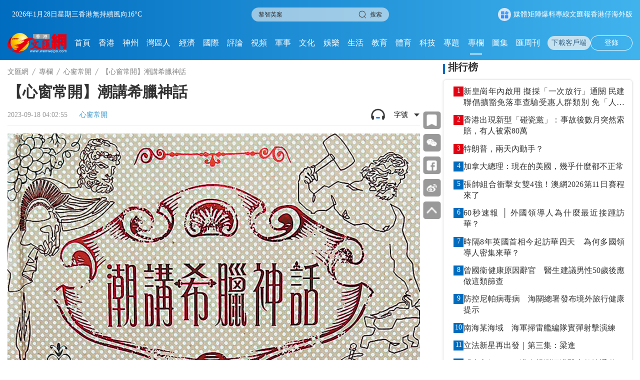

--- FILE ---
content_type: text/html;charset=UTF-8
request_url: https://www.wenweipo.com/a/202309/18/AP65075b78e4b0fdf8289f2828.html
body_size: 16372
content:
<!DOCTYPE html>

<html lang="zh_CN">
  <head>
    <meta name="viewport" content="width=device-width, initial-scale=1.0, minimum-scale=1.0, maximum-scale=1.0,user-scalable=no" />
    <script language="javascript">
      //<![CDATA[
      var globalData = {
        column:{'alias':'\u5FC3\u7A97\u5E38\u958B','breadcrumbs':[{'prUrl':'//www.wenweipo.com','name':'\u6587\u532F\u7DB2','uri':'/','url':'https://www.wenweipo.com'},{'prUrl':'//www.wenweipo.com/specialcolumn','name':'\u5C08\u6B04','uri':'/specialcolumn','url':'https://www.wenweipo.com/specialcolumn'},{'prUrl':'//www.wenweipo.com/specialcolumn/whxcck','name':'\u5FC3\u7A97\u5E38\u958B','uri':'/specialcolumn/whxcck','url':'https://www.wenweipo.com/specialcolumn/whxcck'}],'byname':'\u5FC3\u7A97\u5E38\u958B','channelId':'wenweipo','channelType':'APP','children':null,'columnPageFileName':'column-special-sub-noexclusion','columnPageFlag':'wenweipo','columnPageTemplateId':'5f3cf442e4b083a813f53db0','columnThumbnail1':null,'columnThumbnail2':null,'columnThumbnail3':null,'columnThumbnail4':null,'columnType':0,'columns':null,'comment':'','containerType':0,'contentPageFileName':'','contentPageFlag':'','contentPageTemplateId':'','contentShowType':0,'contentUrlPattern':null,'created':null,'createdBy':null,'crumbs':[{'prUrl':'//www.wenweipo.com','name':'\u6587\u532F\u7DB2','uri':'/','url':'https://www.wenweipo.com'},{'prUrl':'//www.wenweipo.com/specialcolumn','name':'\u5C08\u6B04','uri':'/specialcolumn','url':'https://www.wenweipo.com/specialcolumn'},{'prUrl':'//www.wenweipo.com/specialcolumn/whxcck','name':'\u5FC3\u7A97\u5E38\u958B','uri':'/specialcolumn/whxcck','url':'https://www.wenweipo.com/specialcolumn/whxcck'}],'deleted':false,'dirname':'whxcck','disabled':false,'displayOrder':19,'domain':'','edition':0,'fixed':0,'fullName':'\u5C08\u6B04/\u5FC3\u7A97\u5E38\u958B','hasRole':null,'lastSync':null,'level':1,'link':'','name':'\u5FC3\u7A97\u5E38\u958B','nameTag':'whxcck','newsroomHide':0,'pageCache':0,'parentColumns':[{'alias':'\u5C08\u6B04','breadcrumbs':[{'prUrl':'//www.wenweipo.com','name':'\u6587\u532F\u7DB2','uri':'/','url':'https://www.wenweipo.com'},{'prUrl':'//www.wenweipo.com/specialcolumn','name':'\u5C08\u6B04','uri':'/specialcolumn','url':'https://www.wenweipo.com/specialcolumn'}],'byname':'\u5C08\u6B04','channelId':'wenweipo','channelType':'APP','children':null,'columnPageFileName':'revision2025/column/specialColumn/column-specialcolumn','columnPageFlag':'wenweipo','columnPageTemplateId':'5f3cf442e4b083a813f53db0','columnThumbnail1':null,'columnThumbnail2':null,'columnThumbnail3':null,'columnThumbnail4':null,'columnType':0,'columns':null,'comment':'','containerType':0,'contentPageFileName':'','contentPageFlag':'','contentPageTemplateId':'','contentShowType':0,'contentUrlPattern':null,'created':null,'createdBy':null,'crumbs':[{'prUrl':'//www.wenweipo.com','name':'\u6587\u532F\u7DB2','uri':'/','url':'https://www.wenweipo.com'},{'prUrl':'//www.wenweipo.com/specialcolumn','name':'\u5C08\u6B04','uri':'/specialcolumn','url':'https://www.wenweipo.com/specialcolumn'}],'deleted':false,'dirname':'specialcolumn','disabled':false,'displayOrder':19,'domain':'','edition':0,'fixed':0,'fullName':'\u5C08\u6B04','hasRole':null,'lastSync':null,'level':0,'link':'','name':'\u5C08\u6B04','nameTag':'specialcolumn','newsroomHide':0,'pageCache':0,'parentColumns':[],'parentId':'','position':null,'prUrl':'//www.wenweipo.com/specialcolumn','publishTypes':'','recommend':0,'seoDescription':'','seoKeywords':'\u5C08\u6B04','seoTitle':'','siteDescription':'','siteKeywords':'\u5C08\u6B04','siteTitle':'','sourceChannelId':'','sourceColumnId':'','sourceColumnName':null,'sourceColumnPath':'','templateFile4Column':'revision2025/column/specialColumn/column-specialcolumn','templateFile4Content':'','templateName4Column':'wenweipo','templateName4Content':'','templateUuid4Column':'5f3cf442e4b083a813f53db0','templateUuid4Content':'','thumbnail1PrUrl':null,'thumbnail1Url':null,'thumbnail2PrUrl':null,'thumbnail2Url':null,'thumbnail3PrUrl':null,'thumbnail3Url':null,'thumbnail4PrUrl':null,'thumbnail4Url':null,'thumbnails':[],'treeOrder':'019','type':0,'updated':'2026-01-22T16:31:56.000+08:00','updatedBy':null,'uri':'/specialcolumn','url':'https://www.wenweipo.com/specialcolumn','uuid':'5f0bb0e3bd8c6f283270ee33'}],'parentId':'5f0bb0e3bd8c6f283270ee33','position':9,'prUrl':'//www.wenweipo.com/specialcolumn/whxcck','publishTypes':'','recommend':0,'seoDescription':'','seoKeywords':'\u5FC3\u7A97\u5E38\u958B','seoTitle':'','siteDescription':'','siteKeywords':'\u5FC3\u7A97\u5E38\u958B','siteTitle':'','sourceChannelId':'','sourceColumnId':'','sourceColumnName':null,'sourceColumnPath':'','templateFile4Column':'column-special-sub-noexclusion','templateFile4Content':'','templateName4Column':'wenweipo','templateName4Content':'','templateUuid4Column':'5f3cf442e4b083a813f53db0','templateUuid4Content':'','thumbnail1PrUrl':null,'thumbnail1Url':null,'thumbnail2PrUrl':null,'thumbnail2Url':null,'thumbnail3PrUrl':null,'thumbnail3Url':null,'thumbnail4PrUrl':null,'thumbnail4Url':null,'thumbnails':[],'treeOrder':'019019','type':0,'updated':'2026-01-06T16:42:58.000+08:00','updatedBy':null,'uri':'/specialcolumn/whxcck','url':'https://www.wenweipo.com/specialcolumn/whxcck','uuid':'5f72915be4b0ac3aac4ec873'},
        story:{'ajustCoef':2.0,'allPhotoJson':'[{\"src\":\"https://dams.dotdotnews.com/dams/wwpproduct/image/202309/18/65075b6fe4b072ff81e9e1e3.jpg\",\"comment\":\"\",\"photographer\":\"\",\"recordLocation\":\"\"}]','attachedFiles':null,'atts':null,'author':null,'breadcrumbs':[{'prUrl':'//www.wenweipo.com','name':'\u6587\u532F\u7DB2','uri':'/','url':'https://www.wenweipo.com'},{'prUrl':'//www.wenweipo.com/specialcolumn','name':'\u5C08\u6B04','uri':'/specialcolumn','url':'https://www.wenweipo.com/specialcolumn'},{'prUrl':'//www.wenweipo.com/specialcolumn/whxcck','name':'\u5FC3\u7A97\u5E38\u958B','uri':'/specialcolumn/whxcck','url':'https://www.wenweipo.com/specialcolumn/whxcck'}],'byname':'\u5FC3\u7A97\u5E38\u958B','canComment':1,'categories':0,'category':0,'channelId':'wenweipo','channelName':'\u6587\u532F\u7DB2','columnDirname':'whxcck','columnId':'5f72915be4b0ac3aac4ec873','columnName':'\u5FC3\u7A97\u5E38\u958B','columnNameTag':'whxcck','comment':'','content':'<figure class=\"image align-center\" style=\"display: table;\"> \n <img data-from=\"dams\" src=\"https://dw-media.wenweipo.com/dams/wwpproduct/image/202309/18/65075b6fe4b072ff81e9e1e3.jpg\" data-width=\"907\" data-height=\"1360\" id=\"img-null\"> \n <figcaption style=\"display: table-caption; caption-side: bottom;\">\n   \u25C6\u66F8\u5C01\u9762\u3002 \u4F5C\u8005\u4F9B\u5716 \n <\/figcaption> \n<\/figure> \n<p>\u6F58\u91D1\u82F1<\/p> \n<p>\u4ECA\u5E74\u6211\u5728\u9999\u6E2F\u66F8\u5C55\u7684\u8B1B\u5EA7\u4E0A\u5927\u6D3E\u798F\u5229\uFF0C\u5176\u4E2D\u7531\u8CC7\u6DF1\u5EE3\u64AD\u4EBA\u5FB7\u54E5\u9001\u51FA\u7684\u300A\u683C\u6797\u7AE5\u8A71\u5EE3\u64AD\u5287\u672C\u5168\u96C6\u300B\u5927\u53D7\u6B61\u8FCE\uFF0C\u5927\u6982\u56E0\u66F8\u5C55\u4E2D\u6709\u5C0F\u4E3B\u64AD\u6D3B\u52D5\uFF0C\u300C\u807D\u300D\u7684\u66F8\u4E5F\u6D41\u884C\uFF0C\u559C\u7372\u5168\u5957\u5EE3\u64AD\u5287\u8D08\u66F8\u7684\u8001\u5E2B\u8AAA\uFF0C\u5F88\u5408\u7528\u65BC\u65B0\u5B78\u671F\u8AB2\u5916\u6D3B\u52D5\u3002\u5FB7\u54E5\u662F\u4E00\u4F4D\u8996\u91CE\u958B\u95CA\uFF0C\u4E00\u76F4\u975E\u5E38\u95DC\u6CE8\u9999\u6E2F\u7684\u5EE3\u64AD\u767C\u5C55\u7684\u5C08\u5BB6\uFF0C\u4ED6\u8EAB\u9AD4\u529B\u884C\u5275\u88FD\u597D\u7BC0\u76EE\uFF0C\u6578\u5E74\u524D\u6210\u529F\u52A0\u5165\u793E\u5340\u5EE3\u64AD\u96FB\u53F0\u7BC0\u76EE\u737B\u85DD\uFF1B\u64AD\u51FA\u53D7\u5927\u773E\u6B61\u8FCE\u4E4B\u300A\u6F6E\u8B1B\u5B89\u5F92\u751F\u7AE5\u8A71\u300B\u53CA\u300A\u6F6E\u8B1B\u683C\u6797\u7AE5\u8A71\u300B\u7B49\uFF0C\u7E7C\u800C\u53C8\u5925\u62CD\u53CB\u4EBA\u9673\u92B3\u5F37\uFF0C\u5275\u88FD\u300C\u6F6E\u8B1B\u5E0C\u81D8\u795E\u8A71 \u300D\uFF0C\u7BC0\u76EE\u4EE5\u5EE3\u64AD\u5287\u5F62\u5F0F\uFF0C\u751F\u52D5\u5730\u85C9\u6F14\u7E79\u5E0C\u81D8\u795E\u8A71\u4E2D\u5947\u5E7B\u65C5\u7A0B\u3001\u4EBA\u751F\u767E\u614B\uFF0C\u5287\u4E2D\u4EBA\u5982\u4F55\u9762\u5C0D\u906D\u53D7\u7684\u610F\u5916\u3001\u96E3\u984C\u8207\u7591\u60D1\uFF1B\u7A7F\u8D8A\u611B\u6068\u60C5\u4EC7\uFF0C\u5BD3\u610F\u7576\u4ECA\u793E\u6703\uFF1B\u7BC0\u76EE\u7126\u9EDE\u662F\u5F9E\u591A\u5143\u53CA\u73FE\u4EE3\u89D2\u5EA6\u53BB\u6F6E\u8B1B\u53E4\u5E0C\u81D8\u795E\u8A71\uFF0C\u91DD\u5C0D\u795E\u8A71\u4E2D\u67D0\u4E9B\u89D2\u8272\uFF0C\u4F8B\u5982\u666E\u7F85\u7C73\u4FEE\u65AF\u3001\u5927\u529B\u795E\u8D6B\u62C9\u514B\u52D2\u65AF\uFF0C\u6F6E\u8B1B\u547D\u904B\u3001\u8A98\u60D1\u3001\u5FA9\u4EC7\u7B49\u4E0D\u540C\u8B70\u984C\u53CA\u5176\u5BD3\u610F\uFF0C\u5982\u4F55\u53CD\u6620\u751F\u6D3B\u3001\u4EBA\u6027\uFF1B\u66F4\u7531\u4E3B\u6301\u548C\u9752\u5E74\u4EBA\u5C0D\u8A71\uFF0C\u5E36\u52D5\u5206\u6790\u8A0E\u8AD6\uFF0C\u5177\u9AD4\u800C\u81EA\u7531\u5730\u8868\u9054\u500B\u4EBA\u6240\u60F3\u53CA\u611F\u609F\uFF1B\u53EF\u4E86\u89E3\u9752\u5E74\u4EBA\u611F\u53D7\uFF0C\u5206\u4EAB\u4EA4\u6D41\u795E\u8A71\u80CC\u5F8C\u7684\u610F\u601D\u3002<\/p> \n<p>\u5FB7\u54E5\u65BC\u5EE3\u64AD\u5287\u64AD\u653E\u5B8C\u7D50\u5F8C\uFF0C\u4E00\u4E9B\u5E2B\u751F\u90FD\u610F\u7336\u672A\u76E1\uFF0C\u89BA\u5F97\u82E5\u6709\u5287\u672C\u96C6\u5728\u624B\uFF0C\u53EF\u4EE5\u548C\u5B78\u751F\u570D\u8B80\uFF0C\u53CA\u4E92\u52D5\u8AAA\u795E\u8A71\u5F62\u5F0F\u63A8\u5EE3\u95B1\u8B80\uFF1B\u65BC\u662F\uFF0C\u5FB7\u54E5\u7D50\u5408\u4ED6\u591A\u5E74\u4F86\u5C0D\u5EE3\u64AD\u5287\u7684\u5FC3\u5F97\u548C\u7814\u7A76\uFF0C\u6574\u7406\u5287\u672C\u5167\u5BB9\uFF0C\u5F9E\u4EBA\u6027\u89C0\u5BDF\u7684\u7368\u7279\u8996\u89D2\uFF0C\u5C0D\u4EBA\u751F\u8B8A\u5316\u7684\u683C\u5C40\u601D\u8003\uFF0C\u7E7C\u8457\u4F5C\u300A\u838E\u58EB\u6BD4\u4E9E\u5EE3\u64AD\u5287\u672C\u300B\u5F8C\uFF0C\u4ECA\u5E74\u7D42\u6210\u529F\u51FA\u7248\u4E86200\u9801\u7684\u65B0\u8457\u4F5C\u300A\u6F6E\u8B1B\u5E0C\u81D8\u795E\u8A71\u300B\uFF08\u6085\u6587\u5802\u51FA\u7248\uFF09\uFF0C\u516C\u8AF8\u540C\u597D\uFF0C\u5B78\u85DD\u4EA4\u6D41\uFF0C\u65BC\u66F8\u5C55\u63A8\u5EE3 \u3002\u66F8\u4E2D\u4E26\u6709\u8449\u5FB7\u5E73\u535A\u58EB\u3001\u4F5C\u5BB6\u9EC3\u734E\u3001\u6F58\u660E\u73E0\u53CA\u6211\u5F9E\u4E0D\u540C\u89D2\u5EA6\u5BEB\u5C0E\u8B80\u3002\u5FB7\u54E5\u8868\u793A\uFF0C\u81EA\u5DF1\u4F5C\u70BA\u5EE3\u64AD\u5287\u611B\u597D\u8005\uFF0C\u4ED6\u5805\u4FE1\u80FD\u85C9\u7D93\u5178\u8272\u5F69\u5411\u5927\u773E\u9748\u6D3B\u5BCC\u8DA3\u5473\u5730\u63A8\u5EE3\u6587\u5B78\uFF0C\u5728\u5B78\u751F\u5011\u5E74\u5C11\u6642\u64AD\u4E0B\u6587\u85DD\u7A2E\u5B50\uFF0C\u6211\u6709\u5171\u9CF4\u554A\uFF01<\/p> \n<p>\u5728\u9999\u6E2F\uFF0C\u6587\u85DD\u611B\u597D\u8005\u5927\u90FD\u662F\u6191\u7740\u4E00\u80A1\u50BB\u52C1\u53BB\u8015\u8018\uFF0C\u6211\u8F29\u6587\u85DD\u4EBA\u6700\u91CD\u8981\u7684\u662F\u6709\u81F3\u8AA0\u548C\u4E0D\u6B7B\u7684\u71B1\u60C5\uFF0C\u7279\u5225\u6295\u7DE3\u800C\u5FD7\u540C\u9053\u5408\u7684\uFF0C\u81EA\u6703\u60FA\u60FA\u76F8\u60DC\uFF0C\u4E92\u52D5\u4EA4\u6D41\u3001\u62D3\u5C55\u8996\u91CE\uFF0C\u6301\u7E8C\u4E92\u52C9\u7B56\u52F5\uFF0C\u5207\u78CB\u9032\u6B65\uFF0C\u5F7C\u6B64\u7372\u76CA\uFF0C\u78BA\u662F\u4EBA\u751F\u6A02\u4E8B\u5462\u3002<\/p> \n<p>\u95B1\u8B80\u9019\u5EE3\u64AD\u5287\u672C\u96C6\uFF0C\u8D70\u5165\u53E4\u5E0C\u81D8\u795E\u8A71\u570B\u5EA6\u53BB\uFF0C\u53CD\u601D\u795E\u8A71\u5BD3\u610F\uFF0C\u7576\u4E2D\u7684\u6020\u60F0\u3001\u8CAA\u617E\u3001\u9A55\u50B2\u6240\u5E36\u4F86\u7684\u60E1\u679C\u53CA\u6DF1\u9060\u5F71\u97FF\uFF0C\u980C\u63DA\u5718\u7D50\u3001\u53CB\u60C5\u3001\u95DC\u61F7\uFF0C\u611F\u6069\u7B49\u7F8E\u597D\u7D20\u8CEA\uFF0C\u6216\u53EF\u53C3\u900F\u7D93\u5178\u6587\u5B78\u80CC\u5F8C\u7684\u555F\u793A\uFF01<\/p>','contentPageNumber':1,'contentType':0,'coverImages':[{'tag':null,'type':null,'url':'https://dw-media.wenweipo.com/dams/wwpproduct/image/202309/18/65075b6fe4b072ff81e9e1e3.jpg'}],'coverStyle':0,'created':null,'createdBy':'','crumbs':[{'prUrl':'//www.wenweipo.com','name':'\u6587\u532F\u7DB2','uri':'/','url':'https://www.wenweipo.com'},{'prUrl':'//www.wenweipo.com/specialcolumn','name':'\u5C08\u6B04','uri':'/specialcolumn','url':'https://www.wenweipo.com/specialcolumn'},{'prUrl':'//www.wenweipo.com/specialcolumn/whxcck','name':'\u5FC3\u7A97\u5E38\u958B','uri':'/specialcolumn/whxcck','url':'https://www.wenweipo.com/specialcolumn/whxcck'}],'description':'\u4ECA\u5E74\u6211\u5728\u9999\u6E2F\u66F8\u5C55\u7684\u8B1B\u5EA7\u4E0A\u5927\u6D3E\u798F\u5229\uFF0C\u5176\u4E2D\u7531\u8CC7\u6DF1\u5EE3\u64AD\u4EBA\u5FB7\u54E5\u9001\u51FA\u7684\u300A\u683C\u6797\u7AE5\u8A71\u5EE3\u64AD\u5287\u672C\u5168\u96C6\u300B\u5927\u53D7\u6B61\u8FCE\uFF0C\u5927\u6982\u56E0\u66F8\u5C55\u4E2D\u6709\u5C0F\u4E3B\u64AD\u6D3B\u52D5\uFF0C\u300C\u807D\u300D\u7684\u66F8\u4E5F\u6D41\u884C\uFF0C\u559C\u7372\u5168\u5957\u5EE3\u64AD\u5287\u8D08\u66F8\u7684\u8001\u5E2B\u8AAA\uFF0C\u5F88\u5408\u7528\u65BC\u65B0\u5B78\u671F\u8AB2\u5916\u6D3B\u52D5\u3002\u5FB7\u54E5\u662F\u4E00\u4F4D\u8996\u91CE\u958B\u95CA\uFF0C\u4E00\u76F4\u975E\u5E38\u95DC\u6CE8\u9999\u6E2F\u7684\u5EE3\u64AD\u767C\u5C55\u7684\u5C08\u5BB6\uFF0C\u4ED6\u8EAB\u9AD4\u529B\u884C\u5275\u88FD\u597D\u7BC0\u76EE\uFF0C\u6578\u5E74\u524D\u6210\u529F\u52A0\u5165\u793E\u5340\u5EE3\u64AD\u96FB\u53F0\u7BC0\u76EE\u737B\u85DD\uFF1B\u64AD\u51FA\u53D7\u5927\u773E\u6B61\u8FCE\u4E4B\u300A\u6F6E\u8B1B\u5B89\u5F92\u751F\u7AE5\u8A71\u300B\u53CA\u300A\u6F6E\u8B1B\u683C\u6797\u7AE5\u8A71\u300B\u7B49\uFF0C\u7E7C\u800C\u53C8\u5925\u62CD\u53CB\u4EBA\u9673\u92B3\u5F37\uFF0C\u5275\u88FD\u300C\u6F6E\u8B1B\u5E0C\u81D8\u795E\u8A71 \u300D\uFF0C\u7BC0\u76EE\u4EE5\u5EE3\u64AD\u5287\u5F62\u5F0F\uFF0C\u751F\u52D5\u5730\u85C9\u6F14\u7E79\u5E0C\u81D8\u795E\u8A71\u4E2D\u5947\u5E7B\u65C5\u7A0B\u3001\u4EBA\u751F\u767E\u614B\uFF0C\u5287\u4E2D\u4EBA\u5982\u4F55\u9762\u5C0D\u906D\u53D7\u7684\u610F\u5916\u3001\u96E3\u984C\u8207\u7591\u60D1\uFF1B\u7A7F\u8D8A\u611B\u6068\u60C5\u4EC7\uFF0C\u5BD3\u610F\u7576\u4ECA\u793E\u6703\uFF1B\u7BC0\u76EE\u7126\u9EDE\u662F\u5F9E\u591A\u5143\u53CA\u73FE\u4EE3\u89D2\u5EA6\u53BB\u6F6E\u8B1B\u53E4\u5E0C\u81D8\u795E\u8A71\uFF0C\u91DD\u5C0D\u795E\u8A71\u4E2D\u67D0\u4E9B\u89D2\u8272\uFF0C\u4F8B\u5982\u666E\u7F85\u7C73\u4FEE\u65AF\u3001\u5927\u529B\u795E\u8D6B\u62C9\u514B\u52D2\u65AF\uFF0C\u6F6E\u8B1B\u547D\u904B\u3001\u8A98\u60D1\u3001\u5FA9\u4EC7\u7B49\u4E0D\u540C\u8B70\u984C\u53CA\u5176\u5BD3\u610F\uFF0C\u5982\u4F55\u53CD\u6620\u751F\u6D3B\u3001\u4EBA\u6027\uFF1B\u66F4\u7531\u4E3B\u6301\u548C\u9752\u5E74\u4EBA\u5C0D\u8A71\uFF0C\u5E36\u52D5\u5206\u6790\u8A0E\u8AD6\uFF0C\u5177\u9AD4\u800C\u81EA\u7531\u5730\u8868\u9054\u500B\u4EBA\u6240\u60F3\u53CA\u611F\u609F\uFF1B\u53EF\u4E86\u89E3\u9752\u5E74\u4EBA\u611F\u53D7\uFF0C\u5206\u4EAB\u4EA4\u6D41\u795E\u8A71\u80CC\u5F8C\u7684\u610F\u601D\u3002','editor':null,'editorRecommends':null,'expired':null,'folder':null,'id':'AP65075b78e4b0fdf8289f2828','imageCount':1,'images':[{'MD5':'','chunkSize':0,'comment':'','contentType':'','damsSrc':null,'extMap':null,'filename':'','height':1360,'id':null,'inputStream':null,'length':0,'prUrl':'//dw-media.wenweipo.com/dams/wwpproduct/image/202309/18/65075b6fe4b072ff81e9e1e3.jpg','type':'','uploadDate':null,'uri':'/dams/wwpproduct/image/202309/18/65075b6fe4b072ff81e9e1e3.jpg','url':'https://dw-media.wenweipo.com/dams/wwpproduct/image/202309/18/65075b6fe4b072ff81e9e1e3.jpg','width':907}],'innerId':null,'jsonUrl':'https://www.wenweipo.com/a/202309/18/AP65075b78e4b0fdf8289f2828.json','keywords':null,'language':null,'leadinLine':null,'leadinLineStyle':null,'leadinLineUrl':null,'library':null,'linkTitle':null,'lock':null,'locked':false,'mapProperties':{'editorName':'\u6587\u532F\u5831','editor':'\u6587\u532F\u5831','createStory':'\u6F58\u91D1\u82F1','pdfPath':'https://dw-media.tkww.hk/epaper/wwp/20230918/b07-0918.pdf','coverRatio':0.6669117647058823,'displayArea':'0','link_title':null,'reviewEditor':'\u6587\u532F\u5831'},'mediaStream':{'caption':null,'contentType':null,'duration':0,'orientation':null,'prUrl':'','prettyDuration':'00:00','previewPrUrl':null,'previewUri':null,'previewUrl':null,'type':null,'uri':'','url':''},'order':1694980975000000,'orderTag':0,'origin':'\u6587\u532F\u5831','originSpecialId':null,'originUri':null,'originUrl':null,'originalCategory':null,'pColumnIcon':null,'pColumnName':null,'pageCount':1,'path':null,'photoCount':1,'photoList':[{'src':'https://dams.dotdotnews.com/dams/wwpproduct/image/202309/18/65075b6fe4b072ff81e9e1e3.jpg','comment':'','photographer':'','recordLocation':''}],'plainText':'\u25C6\u66F8\u5C01\u9762\u3002 \u4F5C\u8005\u4F9B\u5716 \n  \n \n\u6F58\u91D1\u82F1 \n\u4ECA\u5E74\u6211\u5728\u9999\u6E2F\u66F8\u5C55\u7684\u8B1B\u5EA7\u4E0A\u5927\u6D3E\u798F\u5229\uFF0C\u5176\u4E2D\u7531\u8CC7\u6DF1\u5EE3\u64AD\u4EBA\u5FB7\u54E5\u9001\u51FA\u7684\u300A\u683C\u6797\u7AE5\u8A71\u5EE3\u64AD\u5287\u672C\u5168\u96C6\u300B\u5927\u53D7\u6B61\u8FCE\uFF0C\u5927\u6982\u56E0\u66F8\u5C55\u4E2D\u6709\u5C0F\u4E3B\u64AD\u6D3B\u52D5\uFF0C\u300C\u807D\u300D\u7684\u66F8\u4E5F\u6D41\u884C\uFF0C\u559C\u7372\u5168\u5957\u5EE3\u64AD\u5287\u8D08\u66F8\u7684\u8001\u5E2B\u8AAA\uFF0C\u5F88\u5408\u7528\u65BC\u65B0\u5B78\u671F\u8AB2\u5916\u6D3B\u52D5\u3002\u5FB7\u54E5\u662F\u4E00\u4F4D\u8996\u91CE\u958B\u95CA\uFF0C\u4E00\u76F4\u975E\u5E38\u95DC\u6CE8\u9999\u6E2F\u7684\u5EE3\u64AD\u767C\u5C55\u7684\u5C08\u5BB6\uFF0C\u4ED6\u8EAB\u9AD4\u529B\u884C\u5275\u88FD\u597D\u7BC0\u76EE\uFF0C\u6578\u5E74\u524D\u6210\u529F\u52A0\u5165\u793E\u5340\u5EE3\u64AD\u96FB\u53F0\u7BC0\u76EE\u737B\u85DD\uFF1B\u64AD\u51FA\u53D7\u5927\u773E\u6B61\u8FCE\u4E4B\u300A\u6F6E\u8B1B\u5B89\u5F92\u751F\u7AE5\u8A71\u300B\u53CA\u300A\u6F6E\u8B1B\u683C\u6797\u7AE5\u8A71\u300B\u7B49\uFF0C\u7E7C\u800C\u53C8\u5925\u62CD\u53CB\u4EBA\u9673\u92B3\u5F37\uFF0C\u5275\u88FD\u300C\u6F6E\u8B1B\u5E0C\u81D8\u795E\u8A71 \u300D\uFF0C\u7BC0\u76EE\u4EE5\u5EE3\u64AD\u5287\u5F62\u5F0F\uFF0C\u751F\u52D5\u5730\u85C9\u6F14\u7E79\u5E0C\u81D8\u795E\u8A71\u4E2D\u5947\u5E7B\u65C5\u7A0B\u3001\u4EBA\u751F\u767E\u614B\uFF0C\u5287\u4E2D\u4EBA\u5982\u4F55\u9762\u5C0D\u906D\u53D7\u7684\u610F\u5916\u3001\u96E3\u984C\u8207\u7591\u60D1\uFF1B\u7A7F\u8D8A\u611B\u6068\u60C5\u4EC7\uFF0C\u5BD3\u610F\u7576\u4ECA\u793E\u6703\uFF1B\u7BC0\u76EE\u7126\u9EDE\u662F\u5F9E\u591A\u5143\u53CA\u73FE\u4EE3\u89D2\u5EA6\u53BB\u6F6E\u8B1B\u53E4\u5E0C\u81D8\u795E\u8A71\uFF0C\u91DD\u5C0D\u795E\u8A71\u4E2D\u67D0\u4E9B\u89D2\u8272\uFF0C\u4F8B\u5982\u666E\u7F85\u7C73\u4FEE\u65AF\u3001\u5927\u529B\u795E\u8D6B\u62C9\u514B\u52D2\u65AF\uFF0C\u6F6E\u8B1B\u547D\u904B\u3001\u8A98\u60D1\u3001\u5FA9\u4EC7\u7B49\u4E0D\u540C\u8B70\u984C\u53CA\u5176\u5BD3\u610F\uFF0C\u5982\u4F55\u53CD\u6620\u751F\u6D3B\u3001\u4EBA\u6027\uFF1B\u66F4\u7531\u4E3B\u6301\u548C\u9752\u5E74\u4EBA\u5C0D\u8A71\uFF0C\u5E36\u52D5\u5206\u6790\u8A0E\u8AD6\uFF0C\u5177\u9AD4\u800C\u81EA\u7531\u5730\u8868\u9054\u500B\u4EBA\u6240\u60F3\u53CA\u611F\u609F\uFF1B\u53EF\u4E86\u89E3\u9752\u5E74\u4EBA\u611F\u53D7\uFF0C\u5206\u4EAB\u4EA4\u6D41\u795E\u8A71\u80CC\u5F8C\u7684\u610F\u601D\u3002 \n\u5FB7\u54E5\u65BC\u5EE3\u64AD\u5287\u64AD\u653E\u5B8C\u7D50\u5F8C\uFF0C\u4E00\u4E9B\u5E2B\u751F\u90FD\u610F\u7336\u672A\u76E1\uFF0C\u89BA\u5F97\u82E5\u6709\u5287\u672C\u96C6\u5728\u624B\uFF0C\u53EF\u4EE5\u548C\u5B78\u751F\u570D\u8B80\uFF0C\u53CA\u4E92\u52D5\u8AAA\u795E\u8A71\u5F62\u5F0F\u63A8\u5EE3\u95B1\u8B80\uFF1B\u65BC\u662F\uFF0C\u5FB7\u54E5\u7D50\u5408\u4ED6\u591A\u5E74\u4F86\u5C0D\u5EE3\u64AD\u5287\u7684\u5FC3\u5F97\u548C\u7814\u7A76\uFF0C\u6574\u7406\u5287\u672C\u5167\u5BB9\uFF0C\u5F9E\u4EBA\u6027\u89C0\u5BDF\u7684\u7368\u7279\u8996\u89D2\uFF0C\u5C0D\u4EBA\u751F\u8B8A\u5316\u7684\u683C\u5C40\u601D\u8003\uFF0C\u7E7C\u8457\u4F5C\u300A\u838E\u58EB\u6BD4\u4E9E\u5EE3\u64AD\u5287\u672C\u300B\u5F8C\uFF0C\u4ECA\u5E74\u7D42\u6210\u529F\u51FA\u7248\u4E86200\u9801\u7684\u65B0\u8457\u4F5C\u300A\u6F6E\u8B1B\u5E0C\u81D8\u795E\u8A71\u300B\uFF08\u6085\u6587\u5802\u51FA\u7248\uFF09\uFF0C\u516C\u8AF8\u540C\u597D\uFF0C\u5B78\u85DD\u4EA4\u6D41\uFF0C\u65BC\u66F8\u5C55\u63A8\u5EE3 \u3002\u66F8\u4E2D\u4E26\u6709\u8449\u5FB7\u5E73\u535A\u58EB\u3001\u4F5C\u5BB6\u9EC3\u734E\u3001\u6F58\u660E\u73E0\u53CA\u6211\u5F9E\u4E0D\u540C\u89D2\u5EA6\u5BEB\u5C0E\u8B80\u3002\u5FB7\u54E5\u8868\u793A\uFF0C\u81EA\u5DF1\u4F5C\u70BA\u5EE3\u64AD\u5287\u611B\u597D\u8005\uFF0C\u4ED6\u5805\u4FE1\u80FD\u85C9\u7D93\u5178\u8272\u5F69\u5411\u5927\u773E\u9748\u6D3B\u5BCC\u8DA3\u5473\u5730\u63A8\u5EE3\u6587\u5B78\uFF0C\u5728\u5B78\u751F\u5011\u5E74\u5C11\u6642\u64AD\u4E0B\u6587\u85DD\u7A2E\u5B50\uFF0C\u6211\u6709\u5171\u9CF4\u554A\uFF01 \n\u5728\u9999\u6E2F\uFF0C\u6587\u85DD\u611B\u597D\u8005\u5927\u90FD\u662F\u6191\u7740\u4E00\u80A1\u50BB\u52C1\u53BB\u8015\u8018\uFF0C\u6211\u8F29\u6587\u85DD\u4EBA\u6700\u91CD\u8981\u7684\u662F\u6709\u81F3\u8AA0\u548C\u4E0D\u6B7B\u7684\u71B1\u60C5\uFF0C\u7279\u5225\u6295\u7DE3\u800C\u5FD7\u540C\u9053\u5408\u7684\uFF0C\u81EA\u6703\u60FA\u60FA\u76F8\u60DC\uFF0C\u4E92\u52D5\u4EA4\u6D41\u3001\u62D3\u5C55\u8996\u91CE\uFF0C\u6301\u7E8C\u4E92\u52C9\u7B56\u52F5\uFF0C\u5207\u78CB\u9032\u6B65\uFF0C\u5F7C\u6B64\u7372\u76CA\uFF0C\u78BA\u662F\u4EBA\u751F\u6A02\u4E8B\u5462\u3002 \n\u95B1\u8B80\u9019\u5EE3\u64AD\u5287\u672C\u96C6\uFF0C\u8D70\u5165\u53E4\u5E0C\u81D8\u795E\u8A71\u570B\u5EA6\u53BB\uFF0C\u53CD\u601D\u795E\u8A71\u5BD3\u610F\uFF0C\u7576\u4E2D\u7684\u6020\u60F0\u3001\u8CAA\u617E\u3001\u9A55\u50B2\u6240\u5E36\u4F86\u7684\u60E1\u679C\u53CA\u6DF1\u9060\u5F71\u97FF\uFF0C\u980C\u63DA\u5718\u7D50\u3001\u53CB\u60C5\u3001\u95DC\u61F7\uFF0C\u611F\u6069\u7B49\u7F8E\u597D\u7D20\u8CEA\uFF0C\u6216\u53EF\u53C3\u900F\u7D93\u5178\u6587\u5B78\u80CC\u5F8C\u7684\u555F\u793A\uFF01','prContent':'<figure class=\"image align-center\" style=\"display: table;\"> \n <img data-from=\"dams\" src=\"https://dw-media.wenweipo.com/dams/wwpproduct/image/202309/18/65075b6fe4b072ff81e9e1e3.jpg\" data-width=\"907\" data-height=\"1360\" id=\"img-null\"> \n <figcaption style=\"display: table-caption; caption-side: bottom;\">\n   \u25C6\u66F8\u5C01\u9762\u3002 \u4F5C\u8005\u4F9B\u5716 \n <\/figcaption> \n<\/figure> \n<p>\u6F58\u91D1\u82F1<\/p> \n<p>\u4ECA\u5E74\u6211\u5728\u9999\u6E2F\u66F8\u5C55\u7684\u8B1B\u5EA7\u4E0A\u5927\u6D3E\u798F\u5229\uFF0C\u5176\u4E2D\u7531\u8CC7\u6DF1\u5EE3\u64AD\u4EBA\u5FB7\u54E5\u9001\u51FA\u7684\u300A\u683C\u6797\u7AE5\u8A71\u5EE3\u64AD\u5287\u672C\u5168\u96C6\u300B\u5927\u53D7\u6B61\u8FCE\uFF0C\u5927\u6982\u56E0\u66F8\u5C55\u4E2D\u6709\u5C0F\u4E3B\u64AD\u6D3B\u52D5\uFF0C\u300C\u807D\u300D\u7684\u66F8\u4E5F\u6D41\u884C\uFF0C\u559C\u7372\u5168\u5957\u5EE3\u64AD\u5287\u8D08\u66F8\u7684\u8001\u5E2B\u8AAA\uFF0C\u5F88\u5408\u7528\u65BC\u65B0\u5B78\u671F\u8AB2\u5916\u6D3B\u52D5\u3002\u5FB7\u54E5\u662F\u4E00\u4F4D\u8996\u91CE\u958B\u95CA\uFF0C\u4E00\u76F4\u975E\u5E38\u95DC\u6CE8\u9999\u6E2F\u7684\u5EE3\u64AD\u767C\u5C55\u7684\u5C08\u5BB6\uFF0C\u4ED6\u8EAB\u9AD4\u529B\u884C\u5275\u88FD\u597D\u7BC0\u76EE\uFF0C\u6578\u5E74\u524D\u6210\u529F\u52A0\u5165\u793E\u5340\u5EE3\u64AD\u96FB\u53F0\u7BC0\u76EE\u737B\u85DD\uFF1B\u64AD\u51FA\u53D7\u5927\u773E\u6B61\u8FCE\u4E4B\u300A\u6F6E\u8B1B\u5B89\u5F92\u751F\u7AE5\u8A71\u300B\u53CA\u300A\u6F6E\u8B1B\u683C\u6797\u7AE5\u8A71\u300B\u7B49\uFF0C\u7E7C\u800C\u53C8\u5925\u62CD\u53CB\u4EBA\u9673\u92B3\u5F37\uFF0C\u5275\u88FD\u300C\u6F6E\u8B1B\u5E0C\u81D8\u795E\u8A71 \u300D\uFF0C\u7BC0\u76EE\u4EE5\u5EE3\u64AD\u5287\u5F62\u5F0F\uFF0C\u751F\u52D5\u5730\u85C9\u6F14\u7E79\u5E0C\u81D8\u795E\u8A71\u4E2D\u5947\u5E7B\u65C5\u7A0B\u3001\u4EBA\u751F\u767E\u614B\uFF0C\u5287\u4E2D\u4EBA\u5982\u4F55\u9762\u5C0D\u906D\u53D7\u7684\u610F\u5916\u3001\u96E3\u984C\u8207\u7591\u60D1\uFF1B\u7A7F\u8D8A\u611B\u6068\u60C5\u4EC7\uFF0C\u5BD3\u610F\u7576\u4ECA\u793E\u6703\uFF1B\u7BC0\u76EE\u7126\u9EDE\u662F\u5F9E\u591A\u5143\u53CA\u73FE\u4EE3\u89D2\u5EA6\u53BB\u6F6E\u8B1B\u53E4\u5E0C\u81D8\u795E\u8A71\uFF0C\u91DD\u5C0D\u795E\u8A71\u4E2D\u67D0\u4E9B\u89D2\u8272\uFF0C\u4F8B\u5982\u666E\u7F85\u7C73\u4FEE\u65AF\u3001\u5927\u529B\u795E\u8D6B\u62C9\u514B\u52D2\u65AF\uFF0C\u6F6E\u8B1B\u547D\u904B\u3001\u8A98\u60D1\u3001\u5FA9\u4EC7\u7B49\u4E0D\u540C\u8B70\u984C\u53CA\u5176\u5BD3\u610F\uFF0C\u5982\u4F55\u53CD\u6620\u751F\u6D3B\u3001\u4EBA\u6027\uFF1B\u66F4\u7531\u4E3B\u6301\u548C\u9752\u5E74\u4EBA\u5C0D\u8A71\uFF0C\u5E36\u52D5\u5206\u6790\u8A0E\u8AD6\uFF0C\u5177\u9AD4\u800C\u81EA\u7531\u5730\u8868\u9054\u500B\u4EBA\u6240\u60F3\u53CA\u611F\u609F\uFF1B\u53EF\u4E86\u89E3\u9752\u5E74\u4EBA\u611F\u53D7\uFF0C\u5206\u4EAB\u4EA4\u6D41\u795E\u8A71\u80CC\u5F8C\u7684\u610F\u601D\u3002<\/p> \n<p>\u5FB7\u54E5\u65BC\u5EE3\u64AD\u5287\u64AD\u653E\u5B8C\u7D50\u5F8C\uFF0C\u4E00\u4E9B\u5E2B\u751F\u90FD\u610F\u7336\u672A\u76E1\uFF0C\u89BA\u5F97\u82E5\u6709\u5287\u672C\u96C6\u5728\u624B\uFF0C\u53EF\u4EE5\u548C\u5B78\u751F\u570D\u8B80\uFF0C\u53CA\u4E92\u52D5\u8AAA\u795E\u8A71\u5F62\u5F0F\u63A8\u5EE3\u95B1\u8B80\uFF1B\u65BC\u662F\uFF0C\u5FB7\u54E5\u7D50\u5408\u4ED6\u591A\u5E74\u4F86\u5C0D\u5EE3\u64AD\u5287\u7684\u5FC3\u5F97\u548C\u7814\u7A76\uFF0C\u6574\u7406\u5287\u672C\u5167\u5BB9\uFF0C\u5F9E\u4EBA\u6027\u89C0\u5BDF\u7684\u7368\u7279\u8996\u89D2\uFF0C\u5C0D\u4EBA\u751F\u8B8A\u5316\u7684\u683C\u5C40\u601D\u8003\uFF0C\u7E7C\u8457\u4F5C\u300A\u838E\u58EB\u6BD4\u4E9E\u5EE3\u64AD\u5287\u672C\u300B\u5F8C\uFF0C\u4ECA\u5E74\u7D42\u6210\u529F\u51FA\u7248\u4E86200\u9801\u7684\u65B0\u8457\u4F5C\u300A\u6F6E\u8B1B\u5E0C\u81D8\u795E\u8A71\u300B\uFF08\u6085\u6587\u5802\u51FA\u7248\uFF09\uFF0C\u516C\u8AF8\u540C\u597D\uFF0C\u5B78\u85DD\u4EA4\u6D41\uFF0C\u65BC\u66F8\u5C55\u63A8\u5EE3 \u3002\u66F8\u4E2D\u4E26\u6709\u8449\u5FB7\u5E73\u535A\u58EB\u3001\u4F5C\u5BB6\u9EC3\u734E\u3001\u6F58\u660E\u73E0\u53CA\u6211\u5F9E\u4E0D\u540C\u89D2\u5EA6\u5BEB\u5C0E\u8B80\u3002\u5FB7\u54E5\u8868\u793A\uFF0C\u81EA\u5DF1\u4F5C\u70BA\u5EE3\u64AD\u5287\u611B\u597D\u8005\uFF0C\u4ED6\u5805\u4FE1\u80FD\u85C9\u7D93\u5178\u8272\u5F69\u5411\u5927\u773E\u9748\u6D3B\u5BCC\u8DA3\u5473\u5730\u63A8\u5EE3\u6587\u5B78\uFF0C\u5728\u5B78\u751F\u5011\u5E74\u5C11\u6642\u64AD\u4E0B\u6587\u85DD\u7A2E\u5B50\uFF0C\u6211\u6709\u5171\u9CF4\u554A\uFF01<\/p> \n<p>\u5728\u9999\u6E2F\uFF0C\u6587\u85DD\u611B\u597D\u8005\u5927\u90FD\u662F\u6191\u7740\u4E00\u80A1\u50BB\u52C1\u53BB\u8015\u8018\uFF0C\u6211\u8F29\u6587\u85DD\u4EBA\u6700\u91CD\u8981\u7684\u662F\u6709\u81F3\u8AA0\u548C\u4E0D\u6B7B\u7684\u71B1\u60C5\uFF0C\u7279\u5225\u6295\u7DE3\u800C\u5FD7\u540C\u9053\u5408\u7684\uFF0C\u81EA\u6703\u60FA\u60FA\u76F8\u60DC\uFF0C\u4E92\u52D5\u4EA4\u6D41\u3001\u62D3\u5C55\u8996\u91CE\uFF0C\u6301\u7E8C\u4E92\u52C9\u7B56\u52F5\uFF0C\u5207\u78CB\u9032\u6B65\uFF0C\u5F7C\u6B64\u7372\u76CA\uFF0C\u78BA\u662F\u4EBA\u751F\u6A02\u4E8B\u5462\u3002<\/p> \n<p>\u95B1\u8B80\u9019\u5EE3\u64AD\u5287\u672C\u96C6\uFF0C\u8D70\u5165\u53E4\u5E0C\u81D8\u795E\u8A71\u570B\u5EA6\u53BB\uFF0C\u53CD\u601D\u795E\u8A71\u5BD3\u610F\uFF0C\u7576\u4E2D\u7684\u6020\u60F0\u3001\u8CAA\u617E\u3001\u9A55\u50B2\u6240\u5E36\u4F86\u7684\u60E1\u679C\u53CA\u6DF1\u9060\u5F71\u97FF\uFF0C\u980C\u63DA\u5718\u7D50\u3001\u53CB\u60C5\u3001\u95DC\u61F7\uFF0C\u611F\u6069\u7B49\u7F8E\u597D\u7D20\u8CEA\uFF0C\u6216\u53EF\u53C3\u900F\u7D93\u5178\u6587\u5B78\u80CC\u5F8C\u7684\u555F\u793A\uFF01<\/p>','prUrl':'//www.wenweipo.com/a/202309/18/AP65075b78e4b0fdf8289f2828.html','prettyPublishTime':'2 years ago','primersTitle':null,'properties':{'editorName':'\u6587\u532F\u5831','editor':'\u6587\u532F\u5831','createStory':'\u6F58\u91D1\u82F1','pdfPath':'https://dw-media.tkww.hk/epaper/wwp/20230918/b07-0918.pdf','coverRatio':0.6669117647058823,'displayArea':'0','link_title':null,'reviewEditor':'\u6587\u532F\u5831'},'publishStatus':1,'publishTime':'2023-09-18T04:02:55.000+08:00','published':'2023-09-18T04:02:55.000+08:00','recommends':null,'referenceStoryIds':[],'relatedStories':null,'responsibleEditor':'\u6587\u532F\u5831','restorePath':null,'reviewEditor':'\u6587\u532F\u5831','secretLevel':0,'share':null,'shareUrl':'https://www.wenweipo.com/s/202309/18/AP65075b78e4b0fdf8289f2828.html','source':'\u6587\u532F\u5831','sourceId':'CO65075b6fe4b029bac921878f','special':null,'specialId':null,'specialName':null,'specialPrUrl':null,'specialUrl':null,'story':{'attachedFiles':null,'atts':[],'author':null,'canComment':1,'category':0,'channelId':'wenweipo','columnId':'5f72915be4b0ac3aac4ec873','columnNameTag':null,'comment':'','content':'<figure class=\"image align-center\" style=\"display: table;\"> \n <img data-from=\"dams\" src=\"https://dams.dotdotnews.com/dams/wwpproduct/image/202309/18/65075b6fe4b072ff81e9e1e3.jpg\" data-width=\"907\" data-height=\"1360\" id=\"img-null\"> \n <figcaption style=\"display: table-caption; caption-side: bottom;\">\n   \u25C6\u66F8\u5C01\u9762\u3002 \u4F5C\u8005\u4F9B\u5716 \n <\/figcaption> \n<\/figure> \n<p>\u6F58\u91D1\u82F1<\/p> \n<p>\u4ECA\u5E74\u6211\u5728\u9999\u6E2F\u66F8\u5C55\u7684\u8B1B\u5EA7\u4E0A\u5927\u6D3E\u798F\u5229\uFF0C\u5176\u4E2D\u7531\u8CC7\u6DF1\u5EE3\u64AD\u4EBA\u5FB7\u54E5\u9001\u51FA\u7684\u300A\u683C\u6797\u7AE5\u8A71\u5EE3\u64AD\u5287\u672C\u5168\u96C6\u300B\u5927\u53D7\u6B61\u8FCE\uFF0C\u5927\u6982\u56E0\u66F8\u5C55\u4E2D\u6709\u5C0F\u4E3B\u64AD\u6D3B\u52D5\uFF0C\u300C\u807D\u300D\u7684\u66F8\u4E5F\u6D41\u884C\uFF0C\u559C\u7372\u5168\u5957\u5EE3\u64AD\u5287\u8D08\u66F8\u7684\u8001\u5E2B\u8AAA\uFF0C\u5F88\u5408\u7528\u65BC\u65B0\u5B78\u671F\u8AB2\u5916\u6D3B\u52D5\u3002\u5FB7\u54E5\u662F\u4E00\u4F4D\u8996\u91CE\u958B\u95CA\uFF0C\u4E00\u76F4\u975E\u5E38\u95DC\u6CE8\u9999\u6E2F\u7684\u5EE3\u64AD\u767C\u5C55\u7684\u5C08\u5BB6\uFF0C\u4ED6\u8EAB\u9AD4\u529B\u884C\u5275\u88FD\u597D\u7BC0\u76EE\uFF0C\u6578\u5E74\u524D\u6210\u529F\u52A0\u5165\u793E\u5340\u5EE3\u64AD\u96FB\u53F0\u7BC0\u76EE\u737B\u85DD\uFF1B\u64AD\u51FA\u53D7\u5927\u773E\u6B61\u8FCE\u4E4B\u300A\u6F6E\u8B1B\u5B89\u5F92\u751F\u7AE5\u8A71\u300B\u53CA\u300A\u6F6E\u8B1B\u683C\u6797\u7AE5\u8A71\u300B\u7B49\uFF0C\u7E7C\u800C\u53C8\u5925\u62CD\u53CB\u4EBA\u9673\u92B3\u5F37\uFF0C\u5275\u88FD\u300C\u6F6E\u8B1B\u5E0C\u81D8\u795E\u8A71 \u300D\uFF0C\u7BC0\u76EE\u4EE5\u5EE3\u64AD\u5287\u5F62\u5F0F\uFF0C\u751F\u52D5\u5730\u85C9\u6F14\u7E79\u5E0C\u81D8\u795E\u8A71\u4E2D\u5947\u5E7B\u65C5\u7A0B\u3001\u4EBA\u751F\u767E\u614B\uFF0C\u5287\u4E2D\u4EBA\u5982\u4F55\u9762\u5C0D\u906D\u53D7\u7684\u610F\u5916\u3001\u96E3\u984C\u8207\u7591\u60D1\uFF1B\u7A7F\u8D8A\u611B\u6068\u60C5\u4EC7\uFF0C\u5BD3\u610F\u7576\u4ECA\u793E\u6703\uFF1B\u7BC0\u76EE\u7126\u9EDE\u662F\u5F9E\u591A\u5143\u53CA\u73FE\u4EE3\u89D2\u5EA6\u53BB\u6F6E\u8B1B\u53E4\u5E0C\u81D8\u795E\u8A71\uFF0C\u91DD\u5C0D\u795E\u8A71\u4E2D\u67D0\u4E9B\u89D2\u8272\uFF0C\u4F8B\u5982\u666E\u7F85\u7C73\u4FEE\u65AF\u3001\u5927\u529B\u795E\u8D6B\u62C9\u514B\u52D2\u65AF\uFF0C\u6F6E\u8B1B\u547D\u904B\u3001\u8A98\u60D1\u3001\u5FA9\u4EC7\u7B49\u4E0D\u540C\u8B70\u984C\u53CA\u5176\u5BD3\u610F\uFF0C\u5982\u4F55\u53CD\u6620\u751F\u6D3B\u3001\u4EBA\u6027\uFF1B\u66F4\u7531\u4E3B\u6301\u548C\u9752\u5E74\u4EBA\u5C0D\u8A71\uFF0C\u5E36\u52D5\u5206\u6790\u8A0E\u8AD6\uFF0C\u5177\u9AD4\u800C\u81EA\u7531\u5730\u8868\u9054\u500B\u4EBA\u6240\u60F3\u53CA\u611F\u609F\uFF1B\u53EF\u4E86\u89E3\u9752\u5E74\u4EBA\u611F\u53D7\uFF0C\u5206\u4EAB\u4EA4\u6D41\u795E\u8A71\u80CC\u5F8C\u7684\u610F\u601D\u3002<\/p> \n<p>\u5FB7\u54E5\u65BC\u5EE3\u64AD\u5287\u64AD\u653E\u5B8C\u7D50\u5F8C\uFF0C\u4E00\u4E9B\u5E2B\u751F\u90FD\u610F\u7336\u672A\u76E1\uFF0C\u89BA\u5F97\u82E5\u6709\u5287\u672C\u96C6\u5728\u624B\uFF0C\u53EF\u4EE5\u548C\u5B78\u751F\u570D\u8B80\uFF0C\u53CA\u4E92\u52D5\u8AAA\u795E\u8A71\u5F62\u5F0F\u63A8\u5EE3\u95B1\u8B80\uFF1B\u65BC\u662F\uFF0C\u5FB7\u54E5\u7D50\u5408\u4ED6\u591A\u5E74\u4F86\u5C0D\u5EE3\u64AD\u5287\u7684\u5FC3\u5F97\u548C\u7814\u7A76\uFF0C\u6574\u7406\u5287\u672C\u5167\u5BB9\uFF0C\u5F9E\u4EBA\u6027\u89C0\u5BDF\u7684\u7368\u7279\u8996\u89D2\uFF0C\u5C0D\u4EBA\u751F\u8B8A\u5316\u7684\u683C\u5C40\u601D\u8003\uFF0C\u7E7C\u8457\u4F5C\u300A\u838E\u58EB\u6BD4\u4E9E\u5EE3\u64AD\u5287\u672C\u300B\u5F8C\uFF0C\u4ECA\u5E74\u7D42\u6210\u529F\u51FA\u7248\u4E86200\u9801\u7684\u65B0\u8457\u4F5C\u300A\u6F6E\u8B1B\u5E0C\u81D8\u795E\u8A71\u300B\uFF08\u6085\u6587\u5802\u51FA\u7248\uFF09\uFF0C\u516C\u8AF8\u540C\u597D\uFF0C\u5B78\u85DD\u4EA4\u6D41\uFF0C\u65BC\u66F8\u5C55\u63A8\u5EE3 \u3002\u66F8\u4E2D\u4E26\u6709\u8449\u5FB7\u5E73\u535A\u58EB\u3001\u4F5C\u5BB6\u9EC3\u734E\u3001\u6F58\u660E\u73E0\u53CA\u6211\u5F9E\u4E0D\u540C\u89D2\u5EA6\u5BEB\u5C0E\u8B80\u3002\u5FB7\u54E5\u8868\u793A\uFF0C\u81EA\u5DF1\u4F5C\u70BA\u5EE3\u64AD\u5287\u611B\u597D\u8005\uFF0C\u4ED6\u5805\u4FE1\u80FD\u85C9\u7D93\u5178\u8272\u5F69\u5411\u5927\u773E\u9748\u6D3B\u5BCC\u8DA3\u5473\u5730\u63A8\u5EE3\u6587\u5B78\uFF0C\u5728\u5B78\u751F\u5011\u5E74\u5C11\u6642\u64AD\u4E0B\u6587\u85DD\u7A2E\u5B50\uFF0C\u6211\u6709\u5171\u9CF4\u554A\uFF01<\/p> \n<p>\u5728\u9999\u6E2F\uFF0C\u6587\u85DD\u611B\u597D\u8005\u5927\u90FD\u662F\u6191\u7740\u4E00\u80A1\u50BB\u52C1\u53BB\u8015\u8018\uFF0C\u6211\u8F29\u6587\u85DD\u4EBA\u6700\u91CD\u8981\u7684\u662F\u6709\u81F3\u8AA0\u548C\u4E0D\u6B7B\u7684\u71B1\u60C5\uFF0C\u7279\u5225\u6295\u7DE3\u800C\u5FD7\u540C\u9053\u5408\u7684\uFF0C\u81EA\u6703\u60FA\u60FA\u76F8\u60DC\uFF0C\u4E92\u52D5\u4EA4\u6D41\u3001\u62D3\u5C55\u8996\u91CE\uFF0C\u6301\u7E8C\u4E92\u52C9\u7B56\u52F5\uFF0C\u5207\u78CB\u9032\u6B65\uFF0C\u5F7C\u6B64\u7372\u76CA\uFF0C\u78BA\u662F\u4EBA\u751F\u6A02\u4E8B\u5462\u3002<\/p> \n<p>\u95B1\u8B80\u9019\u5EE3\u64AD\u5287\u672C\u96C6\uFF0C\u8D70\u5165\u53E4\u5E0C\u81D8\u795E\u8A71\u570B\u5EA6\u53BB\uFF0C\u53CD\u601D\u795E\u8A71\u5BD3\u610F\uFF0C\u7576\u4E2D\u7684\u6020\u60F0\u3001\u8CAA\u617E\u3001\u9A55\u50B2\u6240\u5E36\u4F86\u7684\u60E1\u679C\u53CA\u6DF1\u9060\u5F71\u97FF\uFF0C\u980C\u63DA\u5718\u7D50\u3001\u53CB\u60C5\u3001\u95DC\u61F7\uFF0C\u611F\u6069\u7B49\u7F8E\u597D\u7D20\u8CEA\uFF0C\u6216\u53EF\u53C3\u900F\u7D93\u5178\u6587\u5B78\u80CC\u5F8C\u7684\u555F\u793A\uFF01<\/p>','contentType':0,'created':'2023-09-18T04:03:04.022+08:00','createdBy':'system','description':'\u4ECA\u5E74\u6211\u5728\u9999\u6E2F\u66F8\u5C55\u7684\u8B1B\u5EA7\u4E0A\u5927\u6D3E\u798F\u5229\uFF0C\u5176\u4E2D\u7531\u8CC7\u6DF1\u5EE3\u64AD\u4EBA\u5FB7\u54E5\u9001\u51FA\u7684\u300A\u683C\u6797\u7AE5\u8A71\u5EE3\u64AD\u5287\u672C\u5168\u96C6\u300B\u5927\u53D7\u6B61\u8FCE\uFF0C\u5927\u6982\u56E0\u66F8\u5C55\u4E2D\u6709\u5C0F\u4E3B\u64AD\u6D3B\u52D5\uFF0C\u300C\u807D\u300D\u7684\u66F8\u4E5F\u6D41\u884C\uFF0C\u559C\u7372\u5168\u5957\u5EE3\u64AD\u5287\u8D08\u66F8\u7684\u8001\u5E2B\u8AAA\uFF0C\u5F88\u5408\u7528\u65BC\u65B0\u5B78\u671F\u8AB2\u5916\u6D3B\u52D5\u3002\u5FB7\u54E5\u662F\u4E00\u4F4D\u8996\u91CE\u958B\u95CA\uFF0C\u4E00\u76F4\u975E\u5E38\u95DC\u6CE8\u9999\u6E2F\u7684\u5EE3\u64AD\u767C\u5C55\u7684\u5C08\u5BB6\uFF0C\u4ED6\u8EAB\u9AD4\u529B\u884C\u5275\u88FD\u597D\u7BC0\u76EE\uFF0C\u6578\u5E74\u524D\u6210\u529F\u52A0\u5165\u793E\u5340\u5EE3\u64AD\u96FB\u53F0\u7BC0\u76EE\u737B\u85DD\uFF1B\u64AD\u51FA\u53D7\u5927\u773E\u6B61\u8FCE\u4E4B\u300A\u6F6E\u8B1B\u5B89\u5F92\u751F\u7AE5\u8A71\u300B\u53CA\u300A\u6F6E\u8B1B\u683C\u6797\u7AE5\u8A71\u300B\u7B49\uFF0C\u7E7C\u800C\u53C8\u5925\u62CD\u53CB\u4EBA\u9673\u92B3\u5F37\uFF0C\u5275\u88FD\u300C\u6F6E\u8B1B\u5E0C\u81D8\u795E\u8A71 \u300D\uFF0C\u7BC0\u76EE\u4EE5\u5EE3\u64AD\u5287\u5F62\u5F0F\uFF0C\u751F\u52D5\u5730\u85C9\u6F14\u7E79\u5E0C\u81D8\u795E\u8A71\u4E2D\u5947\u5E7B\u65C5\u7A0B\u3001\u4EBA\u751F\u767E\u614B\uFF0C\u5287\u4E2D\u4EBA\u5982\u4F55\u9762\u5C0D\u906D\u53D7\u7684\u610F\u5916\u3001\u96E3\u984C\u8207\u7591\u60D1\uFF1B\u7A7F\u8D8A\u611B\u6068\u60C5\u4EC7\uFF0C\u5BD3\u610F\u7576\u4ECA\u793E\u6703\uFF1B\u7BC0\u76EE\u7126\u9EDE\u662F\u5F9E\u591A\u5143\u53CA\u73FE\u4EE3\u89D2\u5EA6\u53BB\u6F6E\u8B1B\u53E4\u5E0C\u81D8\u795E\u8A71\uFF0C\u91DD\u5C0D\u795E\u8A71\u4E2D\u67D0\u4E9B\u89D2\u8272\uFF0C\u4F8B\u5982\u666E\u7F85\u7C73\u4FEE\u65AF\u3001\u5927\u529B\u795E\u8D6B\u62C9\u514B\u52D2\u65AF\uFF0C\u6F6E\u8B1B\u547D\u904B\u3001\u8A98\u60D1\u3001\u5FA9\u4EC7\u7B49\u4E0D\u540C\u8B70\u984C\u53CA\u5176\u5BD3\u610F\uFF0C\u5982\u4F55\u53CD\u6620\u751F\u6D3B\u3001\u4EBA\u6027\uFF1B\u66F4\u7531\u4E3B\u6301\u548C\u9752\u5E74\u4EBA\u5C0D\u8A71\uFF0C\u5E36\u52D5\u5206\u6790\u8A0E\u8AD6\uFF0C\u5177\u9AD4\u800C\u81EA\u7531\u5730\u8868\u9054\u500B\u4EBA\u6240\u60F3\u53CA\u611F\u609F\uFF1B\u53EF\u4E86\u89E3\u9752\u5E74\u4EBA\u611F\u53D7\uFF0C\u5206\u4EAB\u4EA4\u6D41\u795E\u8A71\u80CC\u5F8C\u7684\u610F\u601D\u3002','editor':'\u6587\u532F\u5831','expired':null,'folder':'5f37693fe4b03e11213a1f27','id':'AP65075b78e4b0fdf8289f2828','innerId':'65075b78e4b0fdf852094c85','keywords':null,'language':null,'library':'story','lock':null,'locked':false,'mapProperties':{'editorName':'\u6587\u532F\u5831','editor':'\u6587\u532F\u5831','createStory':'\u6F58\u91D1\u82F1','pdfPath':'https://dw-media.tkww.hk/epaper/wwp/20230918/b07-0918.pdf','coverRatio':0.6669117647058823,'displayArea':'0','link_title':null,'reviewEditor':'\u6587\u532F\u5831'},'order':1694980975000000,'orderTag':0,'origin':'\u6587\u532F\u5831','originUrl':null,'path':'/APP/AP65075b78e4b0fdf8289f2828','primersTitle':null,'properties':{'damsImages':{'65075b6fe4b072ff81e9e1e3':{'width':907,'comment':'','height':1360}}},'publishStatus':1,'publishTime':'2023-09-18T04:02:55.000+08:00','recommends':null,'responsibleEditor':'\u6587\u532F\u5831','restorePath':null,'secretLevel':0,'sourceId':'CO65075b6fe4b029bac921878f','special':null,'storyResource':{'info':'','length':0,'shortVideoUrl':null},'storyType':'COMPO','subTitle':null,'tags':null,'thumbnailStyle':0,'thumbs':[{'thumbnailUrl':'https://dams.dotdotnews.com/dams/wwpproduct/image/202309/18/65075b6fe4b072ff81e9e1e3.jpg','type':'907:1360'}],'title':'\u3010\u5FC3\u7A97\u5E38\u958B\u3011\u6F6E\u8B1B\u5E0C\u81D8\u795E\u8A71','type':'AP','updated':'2023-09-18T04:03:04.022+08:00','updatedBy':'system','url':'','version':null,'wordCount':834},'storyResource':{'info':'','length':0,'shortVideoUrl':null},'storyType':'COMPO','subTitle':null,'subtitle':null,'summary':'\u4ECA\u5E74\u6211\u5728\u9999\u6E2F\u66F8\u5C55\u7684\u8B1B\u5EA7\u4E0A\u5927\u6D3E\u798F\u5229\uFF0C\u5176\u4E2D\u7531\u8CC7\u6DF1\u5EE3\u64AD\u4EBA\u5FB7\u54E5\u9001\u51FA\u7684\u300A\u683C\u6797\u7AE5\u8A71\u5EE3\u64AD\u5287\u672C\u5168\u96C6\u300B\u5927\u53D7\u6B61\u8FCE\uFF0C\u5927\u6982\u56E0\u66F8\u5C55\u4E2D\u6709\u5C0F\u4E3B\u64AD\u6D3B\u52D5\uFF0C\u300C\u807D\u300D\u7684\u66F8\u4E5F\u6D41\u884C\uFF0C\u559C\u7372\u5168\u5957\u5EE3\u64AD\u5287\u8D08\u66F8\u7684\u8001\u5E2B\u8AAA\uFF0C\u5F88\u5408\u7528\u65BC\u65B0\u5B78\u671F\u8AB2\u5916\u6D3B\u52D5\u3002\u5FB7\u54E5\u662F\u4E00\u4F4D\u8996\u91CE\u958B\u95CA\uFF0C\u4E00\u76F4\u975E\u5E38\u95DC\u6CE8\u9999\u6E2F\u7684\u5EE3\u64AD\u767C\u5C55\u7684\u5C08\u5BB6\uFF0C\u4ED6\u8EAB\u9AD4\u529B\u884C\u5275\u88FD\u597D\u7BC0\u76EE\uFF0C\u6578\u5E74\u524D\u6210\u529F\u52A0\u5165\u793E\u5340\u5EE3\u64AD\u96FB\u53F0\u7BC0\u76EE\u737B\u85DD\uFF1B\u64AD\u51FA\u53D7\u5927\u773E\u6B61\u8FCE\u4E4B\u300A\u6F6E\u8B1B\u5B89\u5F92\u751F\u7AE5\u8A71\u300B\u53CA\u300A\u6F6E\u8B1B\u683C\u6797\u7AE5\u8A71\u300B\u7B49\uFF0C\u7E7C\u800C\u53C8\u5925\u62CD\u53CB\u4EBA\u9673\u92B3\u5F37\uFF0C\u5275\u88FD\u300C\u6F6E\u8B1B\u5E0C\u81D8\u795E\u8A71 \u300D\uFF0C\u7BC0\u76EE\u4EE5\u5EE3\u64AD\u5287\u5F62\u5F0F\uFF0C\u751F\u52D5\u5730\u85C9\u6F14\u7E79\u5E0C\u81D8\u795E\u8A71\u4E2D\u5947\u5E7B\u65C5\u7A0B\u3001\u4EBA\u751F\u767E\u614B\uFF0C\u5287\u4E2D\u4EBA\u5982\u4F55\u9762\u5C0D\u906D\u53D7\u7684\u610F\u5916\u3001\u96E3\u984C\u8207\u7591\u60D1\uFF1B\u7A7F\u8D8A\u611B\u6068\u60C5\u4EC7\uFF0C\u5BD3\u610F\u7576\u4ECA\u793E\u6703\uFF1B\u7BC0\u76EE\u7126\u9EDE\u662F\u5F9E\u591A\u5143\u53CA\u73FE\u4EE3\u89D2\u5EA6\u53BB\u6F6E\u8B1B\u53E4\u5E0C\u81D8\u795E\u8A71\uFF0C\u91DD\u5C0D\u795E\u8A71\u4E2D\u67D0\u4E9B\u89D2\u8272\uFF0C\u4F8B\u5982\u666E\u7F85\u7C73\u4FEE\u65AF\u3001\u5927\u529B\u795E\u8D6B\u62C9\u514B\u52D2\u65AF\uFF0C\u6F6E\u8B1B\u547D\u904B\u3001\u8A98\u60D1\u3001\u5FA9\u4EC7\u7B49\u4E0D\u540C\u8B70\u984C\u53CA\u5176\u5BD3\u610F\uFF0C\u5982\u4F55\u53CD\u6620\u751F\u6D3B\u3001\u4EBA\u6027\uFF1B\u66F4\u7531\u4E3B\u6301\u548C\u9752\u5E74\u4EBA\u5C0D\u8A71\uFF0C\u5E36\u52D5\u5206\u6790\u8A0E\u8AD6\uFF0C\u5177\u9AD4\u800C\u81EA\u7531\u5730\u8868\u9054\u500B\u4EBA\u6240\u60F3\u53CA\u611F\u609F\uFF1B\u53EF\u4E86\u89E3\u9752\u5E74\u4EBA\u611F\u53D7\uFF0C\u5206\u4EAB\u4EA4\u6D41\u795E\u8A71\u80CC\u5F8C\u7684\u610F\u601D\u3002','tags':null,'thumbnailStyle':0,'thumbnails':[{'prUrl':'//dw-media.wenweipo.com/dams/wwpproduct/image/202309/18/65075b6fe4b072ff81e9e1e3.jpg','proportion':'907:1360','thumbnailUrl':'https://dw-media.wenweipo.com/dams/wwpproduct/image/202309/18/65075b6fe4b072ff81e9e1e3.jpg','type':'907:1360','uri':'/dams/wwpproduct/image/202309/18/65075b6fe4b072ff81e9e1e3.jpg','url':'https://dw-media.wenweipo.com/dams/wwpproduct/image/202309/18/65075b6fe4b072ff81e9e1e3.jpg'}],'thumbs':[{'prUrl':'//dw-media.wenweipo.com/dams/wwpproduct/image/202309/18/65075b6fe4b072ff81e9e1e3.jpg','proportion':'907:1360','thumbnailUrl':'https://dw-media.wenweipo.com/dams/wwpproduct/image/202309/18/65075b6fe4b072ff81e9e1e3.jpg','type':'907:1360','uri':'/dams/wwpproduct/image/202309/18/65075b6fe4b072ff81e9e1e3.jpg','url':'https://dw-media.wenweipo.com/dams/wwpproduct/image/202309/18/65075b6fe4b072ff81e9e1e3.jpg'}],'title':'\u3010\u5FC3\u7A97\u5E38\u958B\u3011\u6F6E\u8B1B\u5E0C\u81D8\u795E\u8A71','type':'AP','updated':'2023-09-18T04:03:04.022+08:00','updatedBy':'','uri':'/a/202309/18/AP65075b78e4b0fdf8289f2828.html','url':'https://www.wenweipo.com/a/202309/18/AP65075b78e4b0fdf8289f2828.html','urlEncodeTitle':'%E3%80%90%E5%BF%83%E7%AA%97%E5%B8%B8%E9%96%8B%E3%80%91%E6%BD%AE%E8%AC%9B%E5%B8%8C%E8%87%98%E7%A5%9E%E8%A9%B1','version':null,'videoTime':'00:00','watermark':null,'wordCount':834,'ztColumn':null,'ztStories':null},
        site:{'channelComment':null,'channelId':null,'channelName':null,'channelThumbnail1':null,'channelThumbnail2':null,'channelThumbnail3':null,'channelThumbnail4':null,'channelType':null,'columnPageFileName':null,'columnPageFlag':null,'columnPageMaxAge':0,'comment':'','contentPageFileName':null,'contentPageFlag':null,'contentPageMaxAge':0,'contentUrlPattern':1,'created':null,'createdBy':null,'deleted':false,'dirname':'wenweipo','disabled':false,'domain':'www.wenweipo.com','domainFlag':0,'endDay':null,'favicon':null,'homePageFileName':null,'homePageFlag':null,'homePageMaxAge':0,'maxAgeColumn':120,'maxAgeContent':60,'maxAgeIndex':120,'maxAgeResource':0,'name':'\u6587\u532F\u7DB2','parentChannelId':null,'port':80,'prUrl':'//www.wenweipo.com','resourceMaxAge':0,'scheme':'https','seoDescription':'','seoKeywords':'\u6587\u532F\u7DB2','seoTitle':'\u6587\u532F\u7DB2','siteDescription':null,'siteIcon':null,'siteKeywords':null,'siteTitle':null,'startDay':null,'staticServerPrUrl':'//www.wenweipo.com','staticServerUrl':'https://www.wenweipo.com','templateFile4Column':'column-immediate-inland2-0728','templateFile4Content':'content','templateFile4Index':'revision2025/index','templateName4Column':'wenweipo','templateName4Content':'wenweipo','templateName4Index':'wenweipo','thumbnail1PrUrl':null,'thumbnail1Url':null,'thumbnail2PrUrl':null,'thumbnail2Url':null,'thumbnail3PrUrl':null,'thumbnail3Url':null,'thumbnail4PrUrl':null,'thumbnail4Url':null,'thumbnails':[],'type':'APP','updated':'2025-09-09T14:34:47.000+08:00','updatedBy':null,'url':'https://www.wenweipo.com','uuid':'5f3cdc53e4b065db777ffe83','videoPlayerPrUrl':'//player.wenweipo.com/video-player/player.html?src=','videoPlayerUrl':'https://player.wenweipo.com/video-player/player.html?src='},
        previewMode:null,
      }
      //]]>
    </script>
    <script async="async" src="https://www.googletagmanager.com/gtag/js?id=G-7N6D9S4LRB"></script>
    <script>
      window.dataLayer = window.dataLayer || [];
      function gtag(){dataLayer.push(arguments);}
      gtag('js', new Date());

      gtag('config', 'G-7N6D9S4LRB');
    </script>
    <title>【心窗常開】潮講希臘神話 - 心窗常開 - 香港文匯網</title>
    <meta name="image" content="https://dw-media.wenweipo.com/dams/wwpproduct/image/202309/18/65075b6fe4b072ff81e9e1e3.jpg" />
    <meta property="og:title" content="【心窗常開】潮講希臘神話 - 香港文匯網" />
    <meta property="og:description" content="今年我在香港書展的講座上大派福利，其中由資深廣播人德哥送出的《格林童話廣播劇本全集》大受歡迎，大概因書展中有小主播活動，「聽」的書也流行，喜獲全套廣播劇贈書的老師說，很合用於新學期課外活動。德哥是一位視野開闊，一直非常關注香港的廣播發展的專家，他身體力行創製好節目，數年前成功加入社區廣播電台節目獻藝；播出受大眾歡迎之《潮講安徒生童話》及《潮講格林童話》等，繼而又夥拍友人陳銳強，創製「潮講希臘神話 」，節目以廣播劇形式，生動地藉演繹希臘神話中奇幻旅程、人生百態，劇中人如何面對遭受的意外、難題與疑惑；穿越愛恨情仇，寓意當今社會；節目焦點是從多元及現代角度去潮講古希臘神話，針對神話中某些角色，例如普羅米修斯、大力神赫拉克勒斯，潮講命運、誘惑、復仇等不同議題及其寓意，如何反映生活、人性；更由主持和青年人對話，帶動分析討論，具體而自由地表達個人所想及感悟；可了解青年人感受，分享交流神話背後的意思。" />
    <meta property="og:url" content="https://www.wenweipo.com/a/202309/18/AP65075b78e4b0fdf8289f2828.html" />
    <meta property="og:type" content="website" />
    <meta property="og:site_name" content="香港文匯網" />
    <meta property="og:image" content="https://dw-media.wenweipo.com/dams/wwpproduct/image/202309/18/65075b6fe4b072ff81e9e1e3.jpg" />
    <meta name="description" content="今年我在香港書展的講座上大派福利，其中由資深廣播人德哥送出的《格林童話廣播劇本全集》大受歡迎，大概因書展中有小主播活動，「聽」的書也流行，喜獲全套廣播劇贈書的老師說，很合用於新學期課外活動。德哥是一位視野開闊，一直非常關注香港的廣播發展的專家，他身體力行創製好節目，數年前成功加入社區廣播電台節目獻藝；播出受大眾歡迎之《潮講安徒生童話》及《潮講格林童話》等，繼而又夥拍友人陳銳強，創製「潮講希臘神話 」，節目以廣播劇形式，生動地藉演繹希臘神話中奇幻旅程、人生百態，劇中人如何面對遭受的意外、難題與疑惑；穿越愛恨情仇，寓意當今社會；節目焦點是從多元及現代角度去潮講古希臘神話，針對神話中某些角色，例如普羅米修斯、大力神赫拉克勒斯，潮講命運、誘惑、復仇等不同議題及其寓意，如何反映生活、人性；更由主持和青年人對話，帶動分析討論，具體而自由地表達個人所想及感悟；可了解青年人感受，分享交流神話背後的意思。" />
    <meta name="keywords" />

    <meta name="weibo:article:url" content="https://www.wenweipo.com/a/202309/18/AP65075b78e4b0fdf8289f2828.html" />
    <meta name="weibo:article:title" content="【心窗常開】潮講希臘神話" />
    <meta name="weibo:article:description" content="今年我在香港書展的講座上大派福利，其中由資深廣播人德哥送出的《格林童話廣播劇本全集》大受歡迎，大概因書展中有小主播活動，「聽」的書也流行，喜獲全套廣播劇贈書的老師說，很合用於新學期課外活動。德哥是一位視野開闊，一直非常關注香港的廣播發展的專家，他身體力行創製好節目，數年前成功加入社區廣播電台節目獻藝；播出受大眾歡迎之《潮講安徒生童話》及《潮講格林童話》等，繼而又夥拍友人陳銳強，創製「潮講希臘神話 」，節目以廣播劇形式，生動地藉演繹希臘神話中奇幻旅程、人生百態，劇中人如何面對遭受的意外、難題與疑惑；穿越愛恨情仇，寓意當今社會；節目焦點是從多元及現代角度去潮講古希臘神話，針對神話中某些角色，例如普羅米修斯、大力神赫拉克勒斯，潮講命運、誘惑、復仇等不同議題及其寓意，如何反映生活、人性；更由主持和青年人對話，帶動分析討論，具體而自由地表達個人所想及感悟；可了解青年人感受，分享交流神話背後的意思。" />
    <meta name="weibo:article:image" content="https://dw-media.wenweipo.com/dams/wwpproduct/image/202309/18/65075b6fe4b072ff81e9e1e3.jpg" />
    <meta name="weibo:article:create_at" content="09.18,2023" />
    <meta name="weibo:article:update_at" content="09.18,2023" />

    
      <link rel="canonical" href="https://www.wenweipo.com/a/202309/18/AP65075b78e4b0fdf8289f2828.html" />
      <link rel="alternate" hreflang="zh-Hant" href="https://www.wenweipo.com/a/202309/18/AP65075b78e4b0fdf8289f2828.html" />
      <link rel="alternate" hreflang="zh-Hant-HK" href="https://www.wenweipo.com/a/202309/18/AP65075b78e4b0fdf8289f2828.html" />
      <link rel="alternate" hreflang="x-default" href="https://www.wenweipo.com/a/202309/18/AP65075b78e4b0fdf8289f2828.html" />
      <script type="application/ld+json">
        //<![CDATA[
          {
            "@context": "https://schema.org",
            "@type": "NewsArticle",
            "mainEntityOfPage": {
              "@type": "WebPage",
              "@id": "https://www.wenweipo.com/a/202309/18/AP65075b78e4b0fdf8289f2828.html"
            },
            "headline": "【心窗常開】潮講希臘神話",
            "description": "今年我在香港書展的講座上大派福利，其中由資深廣播人德哥送出的《格林童話廣播劇本全集》大受歡迎，大概因書展中有小主播活動，「聽」的書也流行，喜獲全套廣播劇贈書的老師說，很合用於新學期課外活動。德哥是一位視野開闊，一直非常關注香港的廣播發展的專家，他身體力行創製好節目，數年前成功加入社區廣播電台節目獻藝；播出受大眾歡迎之《潮講安徒生童話》及《潮講格林童話》等，繼而又夥拍友人陳銳強，創製「潮講希臘神話 」，節目以廣播劇形式，生動地藉演繹希臘神話中奇幻旅程、人生百態，劇中人如何面對遭受的意外、難題與疑惑；穿越愛恨情仇，寓意當今社會；節目焦點是從多元及現代角度去潮講古希臘神話，針對神話中某些角色，例如普羅米修斯、大力神赫拉克勒斯，潮講命運、誘惑、復仇等不同議題及其寓意，如何反映生活、人性；更由主持和青年人對話，帶動分析討論，具體而自由地表達個人所想及感悟；可了解青年人感受，分享交流神話背後的意思。",
            "name": "【心窗常開】潮講希臘神話",
            "keywords": "",
            "image": {
                "@type": "ImageObject",
                "width": 1200,
                "height": 562,
                "url": "https://dw-media.wenweipo.com/dams/wwpproduct/image/202309/18/65075b6fe4b072ff81e9e1e3.jpg"
             },
            "author": {
              "@type": "Person",
              "name": "文匯報"
            },
            "publisher": {
              "@type": "Organization",
              "name": "文匯報",
              "url": "https://www.wenweipo.com/",
              "logo": {
                "@type": "ImageObject",
                "width": 400,
                "height": 154,
                "url": "https://wwp-static.wenweipo.com/img/logo.svg"
              },
              "sameAs": [
                  "https://www.facebook.com/wenweipo/?locale=zh_HK",
                  "https://x.com/takungwenwei_hk",
                  "https://www.instagram.com/hkwenweipo/"
               ]
            },
            "datePublished": "Mon Sep 18 04:02:55 HKT 2023",
            "dateModified": "Mon Sep 18 04:03:04 HKT 2023"
          }
        //]]>
      </script>
      <script type="application/ld+json">
        {
          "@context": "https://schema.org",
          "@type": "BreadcrumbList",
          "itemListElement": [
           
             {
                "@type": "ListItem",
                "position": 1,
                "name": "文匯報",
                "item": "https://www.wenweipo.com"
              }
              ,
              
            
           
             {
                "@type": "ListItem",
                "position": 2,
                "name": "專欄",
                "item": "https://www.wenweipo.com/specialcolumn"
              }
              ,
              
            
           
             {
                "@type": "ListItem",
                "position": 3,
                "name": "心窗常開",
                "item": "https://www.wenweipo.com/specialcolumn/whxcck"
              }
              ,
              
                {
                  "@type": "ListItem",
                  "position": 4,
                  "name": "【心窗常開】潮講希臘神話"
                }
              
            
          ]
        }
      </script>
    

    <link rel="stylesheet" charset="utf-8" href="https://www.wenweipo.com/static/wenweipo/revision2025/css/main.css?v=202601051515" />
    <link rel="stylesheet" href="https://wwp-static.wenweipo.com/img/wenweipo_web_revision202507/ToolFiles/swiper/swiper.css" />
    <link rel="stylesheet" charset="utf-8" href="https://www.wenweipo.com/static/wenweipo/revision2025/css/generalColumn-module/img-blur/img-blur.css?v=202507081830" />
    <link rel="stylesheet" charset="utf-8" href="https://www.wenweipo.com/static/wenweipo/revision2025/css/photoSwipe/photoswipe.css" />
    <link rel="stylesheet" charset="utf-8" href="https://www.wenweipo.com/static/wenweipo/revision2025/css/details.css?v=202601271630" />

    <script type="text/javascript" src="https://wwp-static.wenweipo.com/img/wenweipo_web_revision202507/ToolFiles/swiper/swiper.js"></script>
    <script type="text/javascript" src="https://wwp-static.wenweipo.com/img/wenweipo_web_revision202507/ToolFiles/jquery/jquery.js"></script>
    <script type="text/javascript" src="https://wwp-static.wenweipo.com/img/wenweipo_web_revision202507/ToolFiles/jquery/jqueryCookie.js"></script>

    <script type="text/javascript" charset="utf-8" src="https://wwp-static.wenweipo.com/minici/drift.js"></script>
    <script type="text/javascript" charset="utf-8" src="https://www.wenweipo.com/static/wenweipo/js/md-pub.js?version=2023030813"></script>
    <script type="text/javascript" charset="utf-8" src="https://www.wenweipo.com/static/wenweipo/revision2025/js/main.js?v=202601221600"></script>
    <script type="text/javascript" charset="utf-8" src="https://www.wenweipo.com/static/wenweipo/revision2025/js/lazy.js?v=202507081830"></script>
    <script type="module" charset="utf-8" src="https://wwp-static.wenweipo.com/galleryTemple/galleryTemple.js"></script>
    <script type="text/javascript" charset="utf-8" src="https://www.wenweipo.com/static/wenweipo/js/content.js"></script>

    
    <meta charset="utf-8" />

    
    <script type="text/javascript" charset="utf-8" rel="stylesheet" src="https://www.wenweipo.com/static/wenweipo/js/qrcode.min.js"></script>
    <script type="text/javascript" charset="utf-8" rel="stylesheet" src="https://www.wenweipo.com/static/wenweipo/revision2025/content/rightShareBtn/rightShareBtn.js?v=202512301125"></script>
    <link rel="stylesheet" charset="utf-8" href="https://www.wenweipo.com/static/wenweipo/revision2025/content/rightShareBtn/rightShareBtn.css?v=202509190853" />
    
  

    <base target="_blank" />
  </head>
  <body id="details" class="details-main-COMPO">
    <input type="hidden" id="storyId" class="storyId" value="AP65075b78e4b0fdf8289f2828" />
    <input type="hidden" id="storyUrl" class="storyUrl" value="https://www.wenweipo.com/a/202309/18/AP65075b78e4b0fdf8289f2828.html" />
    
    <link rel="stylesheet" charset="utf-8" href="https://www.wenweipo.com/static/wenweipo/revision2025/css/generalModuleOfPage/page-header.css?v=202601121705" />
    <div class="top-bar">
      <header class="flex-row-align-center">
        <div class="today-infos flex-row-align-center font-color-size">
          <div class="today flex-row-align-center">
          </div>
          <div class="weather flex-row-align-center">
          </div>
        </div>
        <div class="search-bar flex-row-align-center">
          <input id="inputBar" class="input-bar" type="text" autocomplete="off" />
          <div class="btn-bar flex-row-align-center cursor-pointer">
            <img class="search-icon" src="https://wwp-static.wenweipo.com/img/wenweipo_web_revision202507/home/search_icon.png" alt="search-icon" />
            <span class="icon-text">搜索</span>
          </div>
        </div>
        <div class="link-bar flex-row-align-center">
          <a href="https://www.wenweipo.com/mediamatrix/" class="medias icon-label flex-row-align-center font-color-size">
            <span class="frame"><img src="https://wwp-static.wenweipo.com/img/wenweipo_web_revision202507/home/meidas-list_icon.png" alt="icon" /></span>
            <span class="sub-text font-color-size">媒體矩陣</span>
          </a>
          <a href="https://www.wenweipo.com/breakNews" class="break-btn font-color-size">爆料專線</a>
          <img class="break-icon" src="https://wwp-static.wenweipo.com/img/wenweipo_web_revision202507/home/contact_icon.png" alt="爆料專線" />
          <a class="font-color-size" href="https://www.wenweipo.com/todaywenwei" title="文匯報">文匯報</a>
          <a class="font-color-size" href="https://www.wenweipo.com/epaper/view/router?type=hker" title="香港仔">香港仔</a>
          <a class="font-color-size" href="https://www.wenweipo.com/epaper/view/wwp/epaper?type=wwp-os" title="海外版">海外版</a>
        </div>
      </header>
      <div class="column-bar flex-row-align-center">
        <div class="logo-nav flex-row-align-center">
          <a class="logo" href="https://www.wenweipo.com" title="香港文匯網">
            <img src="https://wwp-static.wenweipo.com/img/wenweipo_web_revision202507/home/logo.png" alt="logo" />
          </a>
        </div>
        <div class="nav-input-bar">
          <nav class="navbar">
            
              <ul class="columns flex-row-align-center">
                
                  <li class="column-name" data-id="/">
                    <a href="https://www.wenweipo.com" title="首頁">首頁</a>
                  </li>
                
                
                  <li class="column-name" data-id="hongkong">
                    <a href="https://www.wenweipo.com/hongkong" title="香港">香港</a>
                  </li>
                
                
                
                  <li class="column-name" data-id="inland">
                    <a href="https://www.wenweipo.com/inland" title="神州">神州</a>
                  </li>
                
                
                  <li class="column-name" data-id="bayareapeople">
                    <a href="https://www.wenweipo.com/bayareapeople" title="灣區人">灣區人</a>
                  </li>
                
                
                  <li class="column-name" data-id="business">
                    <a href="https://www.wenweipo.com/business" title="經濟">經濟</a>
                  </li>
                
                
                  <li class="column-name" data-id="world">
                    <a href="https://www.wenweipo.com/world" title="國際">國際</a>
                  </li>
                
                
                  <li class="column-name" data-id="comment">
                    <a href="https://www.wenweipo.com/comment" title="評論">評論</a>
                  </li>
                
                
                  <li class="column-name" data-id="video">
                    <a href="https://www.wenweipo.com/video" title="視頻">視頻</a>
                  </li>
                
                
                  <li class="column-name" data-id="military">
                    <a href="https://www.wenweipo.com/military" title="軍事">軍事</a>
                  </li>
                
                
                  <li class="column-name" data-id="culture">
                    <a href="https://www.wenweipo.com/culture" title="文化">文化</a>
                  </li>
                
                
                  <li class="column-name" data-id="ent">
                    <a href="https://www.wenweipo.com/ent" title="娛樂">娛樂</a>
                  </li>
                
                
                  <li class="column-name" data-id="life">
                    <a href="https://www.wenweipo.com/life" title="生活">生活</a>
                  </li>
                
                
                  <li class="column-name" data-id="education">
                    <a href="https://www.wenweipo.com/education" title="教育">教育</a>
                  </li>
                
                
                  <li class="column-name" data-id="sports">
                    <a href="https://www.wenweipo.com/sports" title="體育">體育</a>
                  </li>
                
                
                  <li class="column-name" data-id="tech">
                    <a href="https://www.wenweipo.com/tech" title="科技">科技</a>
                  </li>
                
                
                  <li class="column-name" data-id="spec">
                    <a href="https://www.wenweipo.com/spec" title="專題">專題</a>
                  </li>
                
                
                  <li class="column-name" data-id="specialcolumn">
                    <a href="https://www.wenweipo.com/specialcolumn" title="專欄">專欄</a>
                  </li>
                
                
                  <li class="column-name" data-id="gallery">
                    <a href="https://www.wenweipo.com/gallery" title="圖集">圖集</a>
                  </li>
                
                
                
                
                
                  <li class="column-name" data-id="aroundNews" style="display:none">
                    <a href="https://www.wenweipo.com/aroundNews" title="地方聯播">地方聯播</a>
                  </li>
                
                
                  <li class="column-name" data-id="wwpWeekly">
                    <a href="https://www.wenweipo.com/wwpWeekly" title="匯周刊">匯周刊</a>
                  </li>
                
                
                
                
                
                
                
                
                
                
              </ul>
            
          </nav>
          <!--<div class="search-bar flex-row-align-center">
            <input id="inputBar" class="input-bar" type="text" autocomplete="off" />
            <div class="btn-bar flex-row-align-center cursor-pointer">
              <img class="search-icon" src="https://wwp-static.wenweipo.com/img/wenweipo_web_revision202507/home/search_icon.png" alt="search-icon" />
              <span class="icon-text">搜索</span>
            </div>
          </div>-->
        </div>
        <div class="search-break-login-bar flex-row-align-center">
          <span class="app-link cursor-pointer">下載客戶端</span>
          <div class="qr-wrap">
            <img class="app-qr" src="https://wwp-static.wenweipo.com/img/wenweipo_web_revision202507/home/app_qr.png" alt="app下載" />
          </div>
          <div class="login-bar">
            <a href="/ucs/login/index" class="login-btn">登錄</a>
            <div class="user-bar">
              <img class="user-icon" src="https://wwp-static.wenweipo.com/img/icon/user_blue.png" alt="user-icon" />
              <div class="user-select triangle">
                <button onclick="gotoUserInfoCenter()">個人中心</button>
                <button onclick="loginOut()">退出登錄</button>
              </div>
            </div>
          </div>
        </div>
      </div>
    </div>
    <div class="top-bar-h5">
      <div class="top-wrap">
        <a class="h5-logo" href="https://www.wenweipo.com" title="香港文匯網">
          <img src="https://wwp-static.wenweipo.com/img/wenweipo_web_revision202507/home/logo-h5.webp" alt="logo" />
        </a>
        <nav class="h5-navbar">
          
            <ul class="columns flex-row-align-center">
              
                <li class="column-name" data-id="/">
                  <a href="https://www.wenweipo.com" title="首頁">首頁</a>
                </li>
              
              
                <li class="column-name" data-id="hongkong">
                  <a href="https://www.wenweipo.com/hongkong" title="香港">香港</a>
                </li>
              
              
              
                <li class="column-name" data-id="inland">
                  <a href="https://www.wenweipo.com/inland" title="神州">神州</a>
                </li>
              
              
                <li class="column-name" data-id="bayareapeople">
                  <a href="https://www.wenweipo.com/bayareapeople" title="灣區人">灣區人</a>
                </li>
              
              
                <li class="column-name" data-id="business">
                  <a href="https://www.wenweipo.com/business" title="經濟">經濟</a>
                </li>
              
              
                <li class="column-name" data-id="world">
                  <a href="https://www.wenweipo.com/world" title="國際">國際</a>
                </li>
              
              
                <li class="column-name" data-id="comment">
                  <a href="https://www.wenweipo.com/comment" title="評論">評論</a>
                </li>
              
              
                <li class="column-name" data-id="video">
                  <a href="https://www.wenweipo.com/video" title="視頻">視頻</a>
                </li>
              
              
                <li class="column-name" data-id="military">
                  <a href="https://www.wenweipo.com/military" title="軍事">軍事</a>
                </li>
              
              
                <li class="column-name" data-id="culture">
                  <a href="https://www.wenweipo.com/culture" title="文化">文化</a>
                </li>
              
              
                <li class="column-name" data-id="ent">
                  <a href="https://www.wenweipo.com/ent" title="娛樂">娛樂</a>
                </li>
              
              
                <li class="column-name" data-id="life">
                  <a href="https://www.wenweipo.com/life" title="生活">生活</a>
                </li>
              
              
                <li class="column-name" data-id="education">
                  <a href="https://www.wenweipo.com/education" title="教育">教育</a>
                </li>
              
              
                <li class="column-name" data-id="sports">
                  <a href="https://www.wenweipo.com/sports" title="體育">體育</a>
                </li>
              
              
                <li class="column-name" data-id="tech">
                  <a href="https://www.wenweipo.com/tech" title="科技">科技</a>
                </li>
              
              
                <li class="column-name" data-id="spec">
                  <a href="https://www.wenweipo.com/spec" title="專題">專題</a>
                </li>
              
              
                <li class="column-name" data-id="specialcolumn">
                  <a href="https://www.wenweipo.com/specialcolumn" title="專欄">專欄</a>
                </li>
              
              
                <li class="column-name" data-id="gallery">
                  <a href="https://www.wenweipo.com/gallery" title="圖集">圖集</a>
                </li>
              
              
              
              
              
                <li class="column-name" data-id="aroundNews" style="display:none">
                  <a href="https://www.wenweipo.com/aroundNews" title="地方聯播">地方聯播</a>
                </li>
              
              
                <li class="column-name" data-id="wwpWeekly">
                  <a href="https://www.wenweipo.com/wwpWeekly" title="匯周刊">匯周刊</a>
                </li>
              
              
              
              
              
              
              
              
              
              
            </ul>
          
        </nav>
        <div class="tool-bar">
          <a href="https://www.wenweipo.com/share" class="h5-app-link">下載客戶端</a>
          <img onclick="showToolList(this)" class="tb-btn" src="https://wwp-static.wenweipo.com/img/wenweipo_web_revision202507/home/tools.webp" alt="" />
        </div>
        <div class="tool-list">
          <div class="h5-search-bar flex-row-align-center">
            <input id="H5InputBar" class="h5-input-bar" type="text" placeholder="請輸入關鍵詞" />
            <div class="input-btn flex-row-align-center">
              <img class="icon" src="https://wwp-static.wenweipo.com/img/wenweipo_web_revision202507/home/search_icon.png" alt="search-icon" />
              <span class="icon-text">搜索</span>
            </div>
          </div>
          <div class="flex-row-align-center row">
            <a href="https://www.wenweipo.com/todaywenwei" title="文匯報">文匯報</a>
            <a href="https://www.wenweipo.com/epaper/view/router?type=hker" title="香港仔">香港仔</a>
            <a href="https://www.wenweipo.com/epaper/view/wwp/epaper?type=wwp-os" title="海外版">海外版</a>
          </div>
          <div class="flex-row-align-center row">
            <a href="https://www.wenweipo.com/mediamatrix/" class="h5-media flex-row-align-center">
              <span class="h5-frame flex-row-align-center"><img src="https://wwp-static.wenweipo.com/img/wenweipo_web_revision202507/home/meidas-list_icon.png" alt="medias-icon" /></span>
              <span>媒體矩陣</span>
            </a>
            <a href="https://www.wenweipo.com/breakNews/" class="h5-media flex-row-align-center">
              <span class="h5-frame flex-row-align-center"><img src="https://wwp-static.wenweipo.com/img/wenweipo_web_revision202507/home/break-btn-h5.webp" alt="break-icon" /></span>
              <span>爆料專線</span>
            </a>
          </div>
          <div class="h5-login-bar">
            <a href="/ucs/login/index" class="h5-login-btn">登錄</a>
            <div class="user-center">
              <div class="infos"></div>
              <div class="btns">
                <button onclick="gotoUserInfoCenter()">個人中心</button>
                <button onclick="loginOut()">退出登錄</button>
              </div>
            </div>
          </div>
        </div>
      </div>
    </div>
    <div class="hot-words">
      <div class="hotwords-search-bar">
        <div class="h5-search-bar flex-row-align-center">
          <input id="hotWordsInput" class="h5-input-bar" type="text" />
          <div class="input-btn flex-row-align-center">
            <img class="icon" src="https://wwp-static.wenweipo.com/img/wenweipo_web_revision202507/home/search_icon.png" alt="search-icon" />
            <span class="icon-text">搜索</span>
          </div>
        </div>
        <span class="close">取消</span>
      </div>
      <h3 class="tags">熱門搜尋：</h3>
      <div class="words"></div>
    </div>
    <script type="text/javascript" charset="utf-8" rel="stylesheet" src="https://www.wenweipo.com/static/wenweipo/revision2025/js/pageHeader.js?v=202601121705"></script>
  
    <div class="content-list">
      <div class="details-main">
        <main>
          <div class="details-title-bar">
            <div class="breadcrumbs">
              
                <a title="文匯網" href="https://www.wenweipo.com">文匯網</a>
                <a title="專欄" href="https://www.wenweipo.com/specialcolumn">專欄</a>
                <a title="心窗常開" href="https://www.wenweipo.com/specialcolumn/whxcck">心窗常開</a>
                <span>【心窗常開】潮講希臘神話</span>
              
            </div>
            <div class="title-bar">
              <h1>【心窗常開】潮講希臘神話</h1>
              <div class="info-tool-bar">
                <div class="info-bar">
                  <span class="time">2023-09-18 04:02:55</span>
                  <a class="tag" href="https://www.wenweipo.com/specialcolumn/whxcck" title="心窗常開">心窗常開</a>
                </div>
                <div class="tools-bar">
                  <div class="audio-bar toolbar-wrap" data-type="language">
                    <img class="audio-btn" src="https://wwp-static.wenweipo.com/img/wenweipo_web_revision202507/details/audio-icon.png" />
                    <ul class="language opt-list">
                      <li data-value="0">普通話</li>
                      <li data-value="1">廣東話</li>
                    </ul>
                  </div>
                  <div class="change-fontsize toolbar-wrap" data-type="fontSize">
                    <div class="label-bar">
                      <span>字號</span>
                      <img src="https://wwp-static.wenweipo.com/img/wenweipo_web_revision202507/details/arrow-down.png" />
                    </div>
                    <ul class="size opt-list">
                      <li data-value="biggest">超大</li>
                      <li data-value="big">大</li>
                      <li class="active" data-value="default">標準</li>
                      <li data-value="small">小</li>
                    </ul>
                  </div>
                </div>
              </div>
            </div>
          </div>
          <div class="detail" id="gallery-lightbox">
            <!-- 純文本 -->
            
              <div id="richTextContainer"><figure class="image align-center" style="display: table;"> 
 <img data-from="dams" src="https://dw-media.wenweipo.com/dams/wwpproduct/image/202309/18/65075b6fe4b072ff81e9e1e3.jpg" data-width="907" data-height="1360" id="img-null"> 
 <figcaption style="display: table-caption; caption-side: bottom;">
   ◆書封面。 作者供圖 
 </figcaption> 
</figure> 
<p>潘金英</p> 
<p>今年我在香港書展的講座上大派福利，其中由資深廣播人德哥送出的《格林童話廣播劇本全集》大受歡迎，大概因書展中有小主播活動，「聽」的書也流行，喜獲全套廣播劇贈書的老師說，很合用於新學期課外活動。德哥是一位視野開闊，一直非常關注香港的廣播發展的專家，他身體力行創製好節目，數年前成功加入社區廣播電台節目獻藝；播出受大眾歡迎之《潮講安徒生童話》及《潮講格林童話》等，繼而又夥拍友人陳銳強，創製「潮講希臘神話 」，節目以廣播劇形式，生動地藉演繹希臘神話中奇幻旅程、人生百態，劇中人如何面對遭受的意外、難題與疑惑；穿越愛恨情仇，寓意當今社會；節目焦點是從多元及現代角度去潮講古希臘神話，針對神話中某些角色，例如普羅米修斯、大力神赫拉克勒斯，潮講命運、誘惑、復仇等不同議題及其寓意，如何反映生活、人性；更由主持和青年人對話，帶動分析討論，具體而自由地表達個人所想及感悟；可了解青年人感受，分享交流神話背後的意思。</p> 
<p>德哥於廣播劇播放完結後，一些師生都意猶未盡，覺得若有劇本集在手，可以和學生圍讀，及互動說神話形式推廣閱讀；於是，德哥結合他多年來對廣播劇的心得和研究，整理劇本內容，從人性觀察的獨特視角，對人生變化的格局思考，繼著作《莎士比亞廣播劇本》後，今年終成功出版了200頁的新著作《潮講希臘神話》（悅文堂出版），公諸同好，學藝交流，於書展推廣 。書中並有葉德平博士、作家黃獎、潘明珠及我從不同角度寫導讀。德哥表示，自己作為廣播劇愛好者，他堅信能藉經典色彩向大眾靈活富趣味地推廣文學，在學生們年少時播下文藝種子，我有共鳴啊！</p> 
<p>在香港，文藝愛好者大都是憑着一股傻勁去耕耘，我輩文藝人最重要的是有至誠和不死的熱情，特別投緣而志同道合的，自會惺惺相惜，互動交流、拓展視野，持續互勉策勵，切磋進步，彼此獲益，確是人生樂事呢。</p> 
<p>閱讀這廣播劇本集，走入古希臘神話國度去，反思神話寓意，當中的怠惰、貪慾、驕傲所帶來的惡果及深遠影響，頌揚團結、友情、關懷，感恩等美好素質，或可參透經典文學背後的啟示！</p></div>
            
            <!-- 圖集 -->
            
            <!-- 視頻 -->
            
            
              <div style="margin-top:15px;text-align:right;">
                <a class="pdfPath" href="https://dw-media.tkww.hk/epaper/wwp/20230918/b07-0918.pdf" title="【心窗常開】潮講希臘神話">讀文匯報PDF版面</a>
              </div>
            
            
          </div>
          <div class="faces-bar">
            <div class="like-bar">
              <img class="like-btn" src="https://wwp-static.wenweipo.com/img/content/like.png" alt="like" />
              <span class="like-count">0</span>
              <span class="like-tip">已點過讚</span>
            </div>
          </div>
          <!-- 广告模块 -->
          <div class="advert-module">
            
    
      
    
  
          </div>
          <div class="comments-module">
            <p class="total">
              評論（<span class="nums">0</span>）
            </p>
            <div class="input-bar">
              <img class="user-icon" src="https://wwp-static.wenweipo.com/img/icon/user_blue.png" alt="" />
              <div class="text-input-bar">
                <textarea id="comment" name="comment" placeholder="發表評論..." onkeyup="lengthLimit({classStr:this,limitLen:255})"></textarea>
                <div class="tip-commit">
                  <button class="commit" onclick="commit()">發表</button>
                  <p class="tips">
                    <span class="num">0</span> / 255
                  </p>
                </div>
              </div>
            </div>
            <div class="comments-list"></div>
            <div class="comments-more" onclick="loadComments()">顯示更多...</div>
          </div>
          <div class="relation-module">
            <span class="tag-bar">相關推薦</span>
            <div class="relations" id="Relations"></div>
          </div>
          <div class="toast">
            <span class="msg">評論成功，請等待管理員審核...</span>
          </div>
        </main>
        <aside>
          
    <link rel="stylesheet" charset="utf-8" href="https://www.wenweipo.com/static/wenweipo/revision2025/generalColumn/HottopicAndTimeline/hottopic-timeline-style.css?v=202601151732" />
    <div class="hottopic-timeline-wrap">
      <div class="tab-bar">
        <div class="tabs">
          <span data-id="rank" class="tab-name active" onclick="tabCheck(this)">排行榜</span>
          
        </div>
        <!--<a href="https://www.wenweipo.com/allranking/" th:if="needMoreIcon" class="more-btn">更多</a>-->
      </div>
      <div class="tab-content active" id="rankList"></div>
      <div class="tab-content" id="timeLineList"></div>
    </div>
    <script type="text/javascript" charset="utf-8" rel="stylesheet" src="https://www.wenweipo.com/static/wenweipo/revision2025/generalColumn/HottopicAndTimeline/hottopic-timeline-script.js?v=202601151732"></script>
  
          
    
      
    
    <script>
      $(function () {
        $(document).on('click', '.reco-reading-wrap span.title', function () {
          $('.reco-reading-wrap .items').removeClass('active');
          $(this).closest('.items').addClass('active');
        });
      });
    </script>
  
          
      <link rel="stylesheet" charset="utf-8" href="https://www.wenweipo.com/static/wenweipo/revision2025/css/generalColumn-module/recommendVideo/recommendVideo.css?v=202507161830" />
      <div class="recommend-video-div">
        <div class="recommend-video-title">
          <span>熱門視頻</span>
        </div>
        <div class="recommend-video">
          
            
            
            
            
            
            
            
            
            
              
                
                  <div class="item">
                    <div class="wrap">
                      <div class="figure hasbg limit-recomm-list">
                        
      
        <div class="thumb-img-blur gaussian-blur" thumbH="9" data-svg-id="blursvg-AP6979b8b7e4b04d7d56d0a784" thumbW="16">
          <svg xmlns="http://www.w3.org/2000/svg" xmlns:xlink="http://www.w3.org/1999/xlink" preserveAspectRatio="none" viewBox="0 0 100 50" class="wh100 blursvg blursvg-AP6979b8b7e4b04d7d56d0a784">
            <filter id="blur-AP6979b8b7e4b04d7d56d0a784">
              <feGaussianBlur in="SourceGraphic" stdDeviation="3"></feGaussianBlur>
            </filter>
            <image class="lazy" xlink:href="" filter="url(#blur-AP6979b8b7e4b04d7d56d0a784)" data-src="https://dw-media.wenweipo.com/dams/wwpproduct/image/202601/28/6979b79be4b08c07fcca88841.jpg" x="0" width="100%" y="0" height="100%" alt="（有片）匯見看點 | 2026年黃金還會創新高嗎？ 金行掌舵人: 唔止金價 銀價都會破頂！"></image>
            
          </svg>
          <div class="thumb-img-a">
            <a class="lazy" target="_blank" data-bg="https://dw-media.wenweipo.com/dams/wwpproduct/image/202601/28/6979b79be4b08c07fcca88841.jpg" href="https://www.wenweipo.com/a/202601/28/AP6979b8b7e4b04d7d56d0a784.html" title="（有片）匯見看點 | 2026年黃金還會創新高嗎？ 金行掌舵人: 唔止金價 銀價都會破頂！"></a>
          </div>
        </div>
      
    
                        <img class="video_Icon" src="https://wwp-static.wenweipo.com/img/wenweipo_web_revision202507/specialColumn/img04.png" />
                      </div>
                      <div class="text">
                        <a target="_blank" href="https://www.wenweipo.com/a/202601/28/AP6979b8b7e4b04d7d56d0a784.html" title="（有片）匯見看點 | 2026年黃金還會創新高嗎？ 金行掌舵人: 唔止金價 銀價都會破頂！">（有片）匯見看點 | 2026年黃金還會創新高嗎？ 金行掌舵人: 唔止金價 銀價都會破頂！</a>
                      </div>
                    </div>
                  </div>
                
                
                  <div class="item">
                    <div class="wrap">
                      <div class="figure hasbg limit-recomm-list">
                        
      
        <div class="thumb-img-blur gaussian-blur" thumbH="9" data-svg-id="blursvg-AP6978d571e4b04d7d56d08f75" thumbW="16">
          <svg xmlns="http://www.w3.org/2000/svg" xmlns:xlink="http://www.w3.org/1999/xlink" preserveAspectRatio="none" viewBox="0 0 100 50" class="wh100 blursvg blursvg-AP6978d571e4b04d7d56d08f75">
            <filter id="blur-AP6978d571e4b04d7d56d08f75">
              <feGaussianBlur in="SourceGraphic" stdDeviation="3"></feGaussianBlur>
            </filter>
            <image class="lazy" xlink:href="" filter="url(#blur-AP6978d571e4b04d7d56d08f75)" data-src="https://dw-media.wenweipo.com/dams/wwpproduct/image/202601/27/6978d4e2e4b08c07fcca56851.jpg" x="0" width="100%" y="0" height="100%" alt="（有片）來一口酥皮木乃伊！星巴克X香港故宮全新概念店開幕！"></image>
            
          </svg>
          <div class="thumb-img-a">
            <a class="lazy" target="_blank" data-bg="https://dw-media.wenweipo.com/dams/wwpproduct/image/202601/27/6978d4e2e4b08c07fcca56851.jpg" href="https://www.wenweipo.com/a/202601/27/AP6978d571e4b04d7d56d08f75.html" title="（有片）來一口酥皮木乃伊！星巴克X香港故宮全新概念店開幕！"></a>
          </div>
        </div>
      
    
                        <img class="video_Icon" src="https://wwp-static.wenweipo.com/img/wenweipo_web_revision202507/specialColumn/img04.png" />
                      </div>
                      <div class="text">
                        <a target="_blank" href="https://www.wenweipo.com/a/202601/27/AP6978d571e4b04d7d56d08f75.html" title="（有片）來一口酥皮木乃伊！星巴克X香港故宮全新概念店開幕！">（有片）來一口酥皮木乃伊！星巴克X香港故宮全新概念店開幕！</a>
                      </div>
                    </div>
                  </div>
                
                
                  <div class="item">
                    <div class="wrap">
                      <div class="figure hasbg limit-recomm-list">
                        
      
        <div class="thumb-img-blur gaussian-blur" thumbH="9" data-svg-id="blursvg-AP6978ac80e4b04d7d56d08b0e" thumbW="16">
          <svg xmlns="http://www.w3.org/2000/svg" xmlns:xlink="http://www.w3.org/1999/xlink" preserveAspectRatio="none" viewBox="0 0 100 50" class="wh100 blursvg blursvg-AP6978ac80e4b04d7d56d08b0e">
            <filter id="blur-AP6978ac80e4b04d7d56d08b0e">
              <feGaussianBlur in="SourceGraphic" stdDeviation="3"></feGaussianBlur>
            </filter>
            <image class="lazy" xlink:href="" filter="url(#blur-AP6978ac80e4b04d7d56d08b0e)" data-src="https://dw-media.wenweipo.com/dams/wwpproduct/image/202601/27/6978ab84e4b08c07fcca4a5f1.jpg" x="0" width="100%" y="0" height="100%" alt="（有片）印度爆發尼帕病毒疫情　死亡率高達75%　暫無藥可醫"></image>
            
          </svg>
          <div class="thumb-img-a">
            <a class="lazy" target="_blank" data-bg="https://dw-media.wenweipo.com/dams/wwpproduct/image/202601/27/6978ab84e4b08c07fcca4a5f1.jpg" href="https://www.wenweipo.com/a/202601/27/AP6978ac80e4b04d7d56d08b0e.html" title="（有片）印度爆發尼帕病毒疫情　死亡率高達75%　暫無藥可醫"></a>
          </div>
        </div>
      
    
                        <img class="video_Icon" src="https://wwp-static.wenweipo.com/img/wenweipo_web_revision202507/specialColumn/img04.png" />
                      </div>
                      <div class="text">
                        <a target="_blank" href="https://www.wenweipo.com/a/202601/27/AP6978ac80e4b04d7d56d08b0e.html" title="（有片）印度爆發尼帕病毒疫情　死亡率高達75%　暫無藥可醫">（有片）印度爆發尼帕病毒疫情　死亡率高達75%　暫無藥可醫</a>
                      </div>
                    </div>
                  </div>
                
                
                  <div class="item">
                    <div class="wrap">
                      <div class="figure hasbg limit-recomm-list">
                        
      
        <div class="thumb-img-blur gaussian-blur" thumbH="9" data-svg-id="blursvg-AP697858b9e4b04d7d56d07dd7" thumbW="16">
          <svg xmlns="http://www.w3.org/2000/svg" xmlns:xlink="http://www.w3.org/1999/xlink" preserveAspectRatio="none" viewBox="0 0 100 50" class="wh100 blursvg blursvg-AP697858b9e4b04d7d56d07dd7">
            <filter id="blur-AP697858b9e4b04d7d56d07dd7">
              <feGaussianBlur in="SourceGraphic" stdDeviation="3"></feGaussianBlur>
            </filter>
            <image class="lazy" xlink:href="" filter="url(#blur-AP697858b9e4b04d7d56d07dd7)" data-src="https://dw-media.wenweipo.com/dams/wwpproduct/image/202601/27/6978585ee4b08c07fcca1cb91.jpg" x="0" width="100%" y="0" height="100%" alt="報語新媒︱堅持完善行政主導　推動良政善治促進改革發展"></image>
            
          </svg>
          <div class="thumb-img-a">
            <a class="lazy" target="_blank" data-bg="https://dw-media.wenweipo.com/dams/wwpproduct/image/202601/27/6978585ee4b08c07fcca1cb91.jpg" href="https://www.wenweipo.com/a/202601/27/AP697858b9e4b04d7d56d07dd7.html" title="報語新媒︱堅持完善行政主導　推動良政善治促進改革發展"></a>
          </div>
        </div>
      
    
                        <img class="video_Icon" src="https://wwp-static.wenweipo.com/img/wenweipo_web_revision202507/specialColumn/img04.png" />
                      </div>
                      <div class="text">
                        <a target="_blank" href="https://www.wenweipo.com/a/202601/27/AP697858b9e4b04d7d56d07dd7.html" title="報語新媒︱堅持完善行政主導　推動良政善治促進改革發展">報語新媒︱堅持完善行政主導　推動良政善治促進改革發展</a>
                      </div>
                    </div>
                  </div>
                
                
                  <div class="item">
                    <div class="wrap">
                      <div class="figure hasbg limit-recomm-list">
                        
      
        <div class="thumb-img-blur gaussian-blur" thumbH="9" data-svg-id="blursvg-AP6978a549e4b04d7d56d08922" thumbW="16">
          <svg xmlns="http://www.w3.org/2000/svg" xmlns:xlink="http://www.w3.org/1999/xlink" preserveAspectRatio="none" viewBox="0 0 100 50" class="wh100 blursvg blursvg-AP6978a549e4b04d7d56d08922">
            <filter id="blur-AP6978a549e4b04d7d56d08922">
              <feGaussianBlur in="SourceGraphic" stdDeviation="3"></feGaussianBlur>
            </filter>
            <image class="lazy" xlink:href="" filter="url(#blur-AP6978a549e4b04d7d56d08922)" data-src="https://dw-media.wenweipo.com/dams/wwpproduct/image/202601/27/6978a09ae4b08c07fcca45a0.gif" x="0" width="100%" y="0" height="100%" alt="（有片）A股1·27行情回顧丨「V」形逆轉之後"></image>
            
          </svg>
          <div class="thumb-img-a">
            <a class="lazy" target="_blank" data-bg="https://dw-media.wenweipo.com/dams/wwpproduct/image/202601/27/6978a09ae4b08c07fcca45a0.gif" href="https://www.wenweipo.com/a/202601/27/AP6978a549e4b04d7d56d08922.html" title="（有片）A股1·27行情回顧丨「V」形逆轉之後"></a>
          </div>
        </div>
      
    
                        <img class="video_Icon" src="https://wwp-static.wenweipo.com/img/wenweipo_web_revision202507/specialColumn/img04.png" />
                      </div>
                      <div class="text">
                        <a target="_blank" href="https://www.wenweipo.com/a/202601/27/AP6978a549e4b04d7d56d08922.html" title="（有片）A股1·27行情回顧丨「V」形逆轉之後">（有片）A股1·27行情回顧丨「V」形逆轉之後</a>
                      </div>
                    </div>
                  </div>
                
              
            
            
            
            
            
            
            
            
            
            
            
            
            
            
            
            
            
            
            
            
            
            
            
            
            
          
        </div>
      </div>
    
        </aside>
      </div>
    </div>
    
    <link rel="stylesheet" charset="utf-8" href="https://www.wenweipo.com/static/wenweipo/revision2025/css/generalModuleOfPage/page-footer.css?v=202511191040" />
    <footer>
      <div class="footer-btn" onclick="toggleFooterMenus(this)">
        欄目索引
        <img src="https://wwp-static.wenweipo.com/img/wenweipo_web_revision202507/home/menus-open_icon.png" alt="icon" />
      </div>
      <div class="footer-menus">
        
          <ul>
            
              <li data-id="home">
                <a href="https://www.wenweipo.com/home" title="首頁">首頁</a>
                
                  
                  
                  <div class="sub-menus-wrap">
                    
                  </div>
                
              </li>
            
            
              <li data-id="hongkong">
                <a href="https://www.wenweipo.com/hongkong" title="香港">香港</a>
                
                  
                  
                  <div class="sub-menus-wrap">
                    
                  </div>
                
              </li>
            
            
            
              <li data-id="inland">
                <a href="https://www.wenweipo.com/inland" title="神州">神州</a>
                
                  
                  
                  <div class="sub-menus-wrap">
                    
                  </div>
                
              </li>
            
            
              <li data-id="bayareapeople">
                <a href="https://www.wenweipo.com/bayareapeople" title="灣區人">灣區人</a>
                
                  
                  
                  <div class="sub-menus-wrap">
                    
                      <span class="sub-menu"><a href="https://www.wenweipo.com/bayareapeople/baylife" title="灣區生活">灣區生活</a></span>
                    
                    
                      <span class="sub-menu"><a href="https://www.wenweipo.com/bayareapeople/bayareaenterprises" title="灣區企業">灣區企業</a></span>
                    
                    
                      <span class="sub-menu"><a href="https://www.wenweipo.com/bayareapeople/bayareaculture" title="灣區文化">灣區文化</a></span>
                    
                    
                      <span class="sub-menu"><a href="https://www.wenweipo.com/bayareapeople/bayareatourism" title="灣區旅遊">灣區旅遊</a></span>
                    
                    
                      <span class="sub-menu"><a href="https://www.wenweipo.com/bayareapeople/bayareatalent" title="灣區人才">灣區人才</a></span>
                    
                    
                      <span class="sub-menu"><a href="https://www.wenweipo.com/bayareapeople/bayareapolicy" title="灣區政策">灣區政策</a></span>
                    
                    
                      <span class="sub-menu"><a href="https://www.wenweipo.com/bayareapeople/bayareaservices" title="灣區服務易">灣區服務易</a></span>
                    
                  </div>
                
              </li>
            
            
              <li data-id="business">
                <a href="https://www.wenweipo.com/business" title="經濟">經濟</a>
                
                  
                  
                  <div class="sub-menus-wrap">
                    
                      <span class="sub-menu"><a href="https://www.wenweipo.com/business/finance" title="財經">財經</a></span>
                    
                    
                      <span class="sub-menu"><a href="https://www.wenweipo.com/business/real-estate" title="地產">地產</a></span>
                    
                    
                      <span class="sub-menu"><a href="https://www.wenweipo.com/business/investment" title="投資">投資</a></span>
                    
                    
                      <span class="sub-menu"><a href="https://www.wenweipo.com/business/financial-comment" title="財評">財評</a></span>
                    
                    
                      <span class="sub-menu"><a href="https://www.wenweipo.com/business/digital-economy" title="數字經濟">數字經濟</a></span>
                    
                  </div>
                
              </li>
            
            
              <li data-id="world">
                <a href="https://www.wenweipo.com/world" title="國際">國際</a>
                
                  
                  
                  <div class="sub-menus-wrap">
                    
                  </div>
                
              </li>
            
            
              <li data-id="comment">
                <a href="https://www.wenweipo.com/comment" title="評論">評論</a>
                
                  
                  
                  <div class="sub-menus-wrap">
                    
                      <span class="sub-menu"><a href="https://www.wenweipo.com/comment/editorial" title="社評">社評</a></span>
                    
                    
                      <span class="sub-menu"><a href="https://www.wenweipo.com/comment/commentcomment" title="評論">評論</a></span>
                    
                    
                      <span class="sub-menu"><a href="https://www.wenweipo.com/comment/quickComment" title="快評">快評</a></span>
                    
                    
                      <span class="sub-menu"><a href="https://www.wenweipo.com/comment/comeon" title="來論">來論</a></span>
                    
                  </div>
                
              </li>
            
            
              <li data-id="video">
                <a href="https://www.wenweipo.com/video" title="視頻">視頻</a>
                
                  
                  
                  <div class="sub-menus-wrap">
                    
                      <span class="sub-menu"><a href="https://www.wenweipo.com/video/videonews" title="新聞">新聞</a></span>
                    
                    
                      <span class="sub-menu"><a href="https://www.wenweipo.com/video/interview" title="訪談">訪談</a></span>
                    
                    
                      <span class="sub-menu"><a href="https://www.wenweipo.com/video/living" title="直播">直播</a></span>
                    
                  </div>
                
              </li>
            
            
              <li data-id="military">
                <a href="https://www.wenweipo.com/military" title="軍事">軍事</a>
                
                  
                  
                  <div class="sub-menus-wrap">
                    
                  </div>
                
              </li>
            
            
              <li data-id="culture">
                <a href="https://www.wenweipo.com/culture" title="文化">文化</a>
                
                  
                  
                  <div class="sub-menus-wrap">
                    
                      <span class="sub-menu"><a href="https://www.wenweipo.com/culture/exposition" title="文博">文博</a></span>
                    
                    
                      <span class="sub-menu"><a href="https://www.wenweipo.com/culture/art" title="藝術">藝術</a></span>
                    
                    
                      <span class="sub-menu"><a href="https://www.wenweipo.com/culture/literature" title="文學">文學</a></span>
                    
                  </div>
                
              </li>
            
            
              <li data-id="ent">
                <a href="https://www.wenweipo.com/ent" title="娛樂">娛樂</a>
                
                  
                  
                  <div class="sub-menus-wrap">
                    
                  </div>
                
              </li>
            
            
              <li data-id="life">
                <a href="https://www.wenweipo.com/life" title="生活">生活</a>
                
                  
                  
                  <div class="sub-menus-wrap">
                    
                      <span class="sub-menu"><a href="https://www.wenweipo.com/life/travel" title="旅遊">旅遊</a></span>
                    
                    
                      <span class="sub-menu"><a href="https://www.wenweipo.com/life/food" title="美食">美食</a></span>
                    
                    
                      <span class="sub-menu"><a href="https://www.wenweipo.com/life/fashion" title="時尚">時尚</a></span>
                    
                    
                      <span class="sub-menu"><a href="https://www.wenweipo.com/life/health" title="健康">健康</a></span>
                    
                  </div>
                
              </li>
            
            
              <li data-id="education">
                <a href="https://www.wenweipo.com/education" title="教育">教育</a>
                
                  
                  <div class="sub-menus-wrap">
                    
                      <span class="sub-menu"><a href="https://www.wenweipo.com/education/educationalResearch" title="教育科研">教育科研</a></span>
                    
                    
                      <span class="sub-menu"><a href="https://www.wenweipo.com/education/educationOnMainland" title="內地教育">內地教育</a></span>
                    
                    
                      
                    
                    
                      <span class="sub-menu"><a href="https://www.wenweipo.com/education/admissionInformation" title="升學資訊">升學資訊</a></span>
                    
                    
                      <span class="sub-menu"><a href="https://www.wenweipo.com/education/infomationOfDSE" title="DSE資訊">DSE資訊</a></span>
                    
                    
                      
                    
                    
                      
                    
                    
                      
                    
                  </div>
                  
                
              </li>
            
            
              <li data-id="sports">
                <a href="https://www.wenweipo.com/sports" title="體育">體育</a>
                
                  
                  
                  <div class="sub-menus-wrap">
                    
                  </div>
                
              </li>
            
            
              <li data-id="tech">
                <a href="https://www.wenweipo.com/tech" title="科技">科技</a>
                
                  
                  
                  <div class="sub-menus-wrap">
                    
                  </div>
                
              </li>
            
            
              <li data-id="spec">
                <a href="https://www.wenweipo.com/spec" title="專題">專題</a>
                
                  <div class="sub-menus-wrap">
                    
                      <span class="sub-menu"><a href="https://www.wenweipo.com/spec/specialsInYear?year=2025" title="2025年">2025年</a></span>
                    
                    
                      <span class="sub-menu"><a href="https://www.wenweipo.com/spec/specialsInYear?year=2024" title="2024年">2024年</a></span>
                    
                    
                      <span class="sub-menu"><a href="https://www.wenweipo.com/spec/specialsInYear?year=2023" title="2023年">2023年</a></span>
                    
                    
                      <span class="sub-menu"><a href="https://www.wenweipo.com/spec/specialsInYear?year=2022" title="2022年">2022年</a></span>
                    
                    
                      <span class="sub-menu"><a href="https://www.wenweipo.com/spec/specialsInYear?year=2021" title="2021年">2021年</a></span>
                    
                    
                      <span class="sub-menu"><a href="https://www.wenweipo.com/spec/specialsInYear?year=2020" title="2020年">2020年</a></span>
                    
                  </div>
                  
                  
                
              </li>
            
            
              <li data-id="specialcolumn">
                <a href="https://www.wenweipo.com/specialcolumn" title="專欄">專欄</a>
                
              </li>
            
            
              <li data-id="gallery">
                <a href="https://www.wenweipo.com/gallery" title="圖集">圖集</a>
                
                  
                  
                  <div class="sub-menus-wrap">
                    
                      <span class="sub-menu"><a href="https://www.wenweipo.com/gallery/currentaffairs" title="香港">香港</a></span>
                    
                    
                      <span class="sub-menu"><a href="https://www.wenweipo.com/gallery/society" title="神州">神州</a></span>
                    
                    
                      <span class="sub-menu"><a href="https://www.wenweipo.com/gallery/entertainment" title="國際">國際</a></span>
                    
                  </div>
                
              </li>
            
            
            
            
            
              <li data-id="aroundNews" style="display:none">
                <a href="https://www.wenweipo.com/aroundNews" title="地方聯播">地方聯播</a>
                
                  
                  
                  <div class="sub-menus-wrap">
                    
                  </div>
                
              </li>
            
            
              <li data-id="wwpWeekly">
                <a href="https://www.wenweipo.com/wwpWeekly" title="匯周刊">匯周刊</a>
                
                  
                  
                  <div class="sub-menus-wrap">
                    
                  </div>
                
              </li>
            
            
            
            
            
            
            
            
            
            
          </ul>
        
      </div>
      <div class="footer-infos">
        <img class="shadow-img" src="https://wwp-static.wenweipo.com/img/wenweipo_web_revision202507/home/silk-shadow.png" alt="bg" />
        <div class="footer-logo-link">
          <div class="footer-log">
            <img src="https://wwp-static.wenweipo.com/img/wenweipo_web_revision202507/home/footer-logo_icon.png" title="底部logo" alt="底部logo" />
            <span>文以載道 匯則興邦</span>
          </div>
          <div class="footer-link">
            <a href="https://www.wenweipo.com/todaywenwei" title="文匯報">文匯報</a>
            <a href="https://www.wenweipo.com/epaper/view/router?type=hker" title="香港仔">香港仔</a>
            <a href="https://www.wenweipo.com/epaper/view/wwp/epaper?type=wwp-os" title="海外版">海外版</a>
          </div>
        </div>
        <div class="footer-address-contact">
          <div class="footer-copyright">
            <span>香港大公文匯傳媒集團香港文匯報版權所有。</span>
            <span>1997-2026 WENWEIPO.COM LIMITED.</span>
            <div class="footer-address">
              <span>承印商：香港文匯報有限公司</span>
              <span>地址：香港香港仔田灣海旁道7號興偉中心2/F - 4/F</span>
            </div>
          </div>
          <div class="footer-contact">
            <a href="https://www.wenweipo.com/doc/contact_us.html" title="聯繫我們">聯繫我們</a>
            <a href="https://www.wenweipo.com/doc/ad_rate_2021_WWP.html" title="文匯報訂閱">廣告服務</a>
            <a href="https://www.wenweipo.com/doc/service_agreement.html" title="服務條款">服務條款</a>
          </div>
        </div>
      </div>
    </footer>
    <script>
      //<![CDATA[
        function toggleFooterMenus(obj) {
          const $menus = $(".footer-menus")
          const isActive = $menus.hasClass("active")

          if (isActive) {
            $menus.removeClass("active").css("height", "0px")
          } else {
            const menusH = $menus[0].scrollHeight

            $menus
              .addClass("active")
              .css("height", "fit-content")

            $('html, body').animate({
              scrollTop: $('html')[0].scrollHeight
            }, 300)
          }

          obj.setAttribute("aria-expanded", isActive);

          const globalInfo = globalData.column
          if (globalInfo && ["inland", "aroundNews"].includes(globalInfo.dirname)) {
            const $aroundNewsLi = $('.footer-menus li[data-id="aroundNews"]')
            if ($aroundNewsLi.length > 0) {
              $aroundNewsLi.css("display", "flex")
            }
          }
        }
      //]]>
    </script>
  
    
    <div class="rightShareBtn">
      <div class="shareBtn-div">
        <div style="display:none;" class="shareBtn detailFavorite">
          <a onclick="collect(this)" title="收藏" data-jsonUrl="https://www.wenweipo.com/a/202309/18/AP65075b78e4b0fdf8289f2828.json" data-publishTime="Mon Sep 18 04:02:55 HKT 2023" data-itemId="AP65075b78e4b0fdf8289f2828" data-title="【心窗常開】潮講希臘神話" data-columnId="5f72915be4b0ac3aac4ec873" name="AP65075b78e4b0fdf8289f2828" data-columnName="心窗常開" data-contentType="0" data-url="https://www.wenweipo.com/a/202309/18/AP65075b78e4b0fdf8289f2828.html">
            <img class="img favoriteImg" src="https://wwp-static.wenweipo.com/img/icon/favoriteDetail-no-select.png" title="收藏" alt="收藏" />
            <img class="hoverImg favoriteImg" src="https://wwp-static.wenweipo.com/img/icon/favorites-selected.png" title="收藏" alt="收藏" />
          </a>
          <a style="display:none;" onclick="cancelCollect(this)" title="取消收藏" data-jsonUrl="https://www.wenweipo.com/a/202309/18/AP65075b78e4b0fdf8289f2828.json" data-publishTime="Mon Sep 18 04:02:55 HKT 2023" data-itemId="AP65075b78e4b0fdf8289f2828" data-title="【心窗常開】潮講希臘神話" data-columnId="5f72915be4b0ac3aac4ec873" name="AP65075b78e4b0fdf8289f2828" data-columnName="心窗常開" data-contentType="0" data-url="https://www.wenweipo.com/a/202309/18/AP65075b78e4b0fdf8289f2828.html">
            <img class="img favoriteImg" src="https://wwp-static.wenweipo.com/img/icon/favorites-selected.png" title="取消收藏" alt="取消收藏" />
            <img class="hoverImg favoriteImg" src="https://wwp-static.wenweipo.com/img/icon/favoriteDetail-no-select.png" title="取消收藏" alt="取消收藏" />
          </a>
        </div>
        <div class="shareBtn wechat">
          <div class="wx" onclick="showWXimg()" style="cursor: pointer;">
            <img class="img" src="https://wwp-static.wenweipo.com/img/icon/right-btn-wx.png" title="分享到微信" alt="分享到微信" />
            <img class="hoverImg" src="https://wwp-static.wenweipo.com/img/icon/right-btn-wx-hover.png" title="分享到微信" alt="分享到微信" />
          </div>
          <div class="wx-img wx-img-share" onclick="closeWXimg()">
            <img src="https://wwp-static.wenweipo.com/img/icon/wx-share.png" alt="分享到微信" />
          </div>
        </div>
        <div class="shareBtn facebook">
          <a href="https://zh-hk.facebook.com/wenweipo/" title="分享到facebook" rel="noopener">
            <img class="img" src="https://wwp-static.wenweipo.com/img/icon/right-btn-fb.png" title="分享到facebook" alt="分享到facebook" />
            <img class="hoverImg" src="https://wwp-static.wenweipo.com/img/icon/right-btn-fb-hover.png" title="分享到facebook" alt="分享到facebook" />
          </a>
        </div>
        <div class="shareBtn weibo">
          <a href="https://weibo.com/wwpnet" title="分享到微博" rel="noopener">
            <img class="img" src="https://wwp-static.wenweipo.com/img/icon/right-btn-wb.png" title="分享到微博" alt="分享到微博" />
            <img class="hoverImg" src="https://wwp-static.wenweipo.com/img/icon/right-btn-wb-hover.png" title="分享到微博" alt="分享到微博" />
          </a>
        </div>
        <div class="shareBtn">
          <div class="go-top" target="_self">
            <img class="img" src="https://wwp-static.wenweipo.com/img/icon/right-btn-gotop.png" title="回到頂部" alt="回到頂部" />
            <img class="hoverImg" src="https://wwp-static.wenweipo.com/img/icon/right-btn-gotop-hover.png" title="回到頂部" alt="回到頂部" />
          </div>
        </div>
      </div>
    </div>
  
    <!-- 图片预览相关 -->
    <script type="module" charset="utf-8" src="https://www.wenweipo.com/static/wenweipo/revision2025/js/photoSwipe/photoswipe-lightbox.esm.min.js?version=20230407"></script>
    <script type="module" charset="utf-8" src="https://www.wenweipo.com/static/wenweipo/revision2025/js/photoSwipe/photoswipe.esm.min.js?version=20230407"></script>
    <script type="module" charset="utf-8" src="https://www.wenweipo.com/static/wenweipo/revision2025/js/photoSwipe/previewImg.js?version=20251207"></script>
    <script type="module" charset="utf-8" src="https://www.wenweipo.com/static/wenweipo/js/utils/storage.js"></script>

    <script type="module" charset="utf-8" rel="stylesheet" src="https://www.wenweipo.com/static/wenweipo/revision2025/js/details.js?v=202601271630"></script>
    <script type="text/javascript" charset="utf-8" rel="stylesheet" src="https://www.wenweipo.com/static/wenweipo/js/DetailsPageFunction.js?v=202601211140"></script>
  </body>
</html>

--- FILE ---
content_type: text/html;charset=UTF-8
request_url: https://www.wenweipo.com/navlist
body_size: 6558
content:
<!DOCTYPE html>

<html lang="zh_CN">
<head>
  <meta charset="utf-8" />
</head>
<body>
  
    
      
        
      
    
    
      
        
      
    
    
    
      
        
      
    
    
      
        <div class="sub-column-wrap" data-id="bayareapeople">
          <ul class="sub-columns">
            
            
            
            
            
            
            
            
            
              <li class="sub-column">
                <a href="https://www.wenweipo.com/bayareapeople/baylife" title="灣區生活">灣區生活</a>
              </li>
            
            
              <li class="sub-column">
                <a href="https://www.wenweipo.com/bayareapeople/bayareaenterprises" title="灣區企業">灣區企業</a>
              </li>
            
            
              <li class="sub-column">
                <a href="https://www.wenweipo.com/bayareapeople/bayareaculture" title="灣區文化">灣區文化</a>
              </li>
            
            
              <li class="sub-column">
                <a href="https://www.wenweipo.com/bayareapeople/bayareatourism" title="灣區旅遊">灣區旅遊</a>
              </li>
            
            
              <li class="sub-column">
                <a href="https://www.wenweipo.com/bayareapeople/bayareatalent" title="灣區人才">灣區人才</a>
              </li>
            
            
              <li class="sub-column">
                <a href="https://www.wenweipo.com/bayareapeople/bayareapolicy" title="灣區政策">灣區政策</a>
              </li>
            
            
              <li class="sub-column">
                <a href="https://www.wenweipo.com/bayareapeople/bayareaservices" title="灣區服務易">灣區服務易</a>
              </li>
            
          </ul>
          <div class="sub-nav-recomends">
            
              
                
                  <div class="subnav-recos-item">
                    <div class="item-describe">
                      <h3>
                        <a class="HideTwoLines" href="https://www.wenweipo.com/a/202601/28/AP6979ce39e4b04d7d56d0aaa1.html" title="覃偉中：積極推動深港全方位各領域深層次交流合作">覃偉中：積極推動深港全方位各領域深層次交流合作</a>
                      </h3>
                      
      <time class="time">
        
        
          5小時前
        
      </time>
      
    
                    </div>
                    
      
        <div class="thumb-img-blur gaussian-blur" thumbH="9" data-svg-id="blursvg-AP6979ce39e4b04d7d56d0aaa1" thumbW="16">
          <svg xmlns="http://www.w3.org/2000/svg" xmlns:xlink="http://www.w3.org/1999/xlink" preserveAspectRatio="none" viewBox="0 0 100 50" class="wh100 blursvg blursvg-AP6979ce39e4b04d7d56d0aaa1">
            <filter id="blur-AP6979ce39e4b04d7d56d0aaa1">
              <feGaussianBlur in="SourceGraphic" stdDeviation="3"></feGaussianBlur>
            </filter>
            <image class="lazy" xlink:href="" filter="url(#blur-AP6979ce39e4b04d7d56d0aaa1)" data-src="https://dw-media.wenweipo.com/dams/wwpproduct/image/202601/28/6979cc23e4b08c07fcca94171.jpg" x="0" width="100%" y="0" height="100%" alt="覃偉中：積極推動深港全方位各領域深層次交流合作"></image>
            
          </svg>
          <div class="thumb-img-a">
            <a class="lazy" target="_blank" data-bg="https://dw-media.wenweipo.com/dams/wwpproduct/image/202601/28/6979cc23e4b08c07fcca94171.jpg" href="https://www.wenweipo.com/a/202601/28/AP6979ce39e4b04d7d56d0aaa1.html" title="覃偉中：積極推動深港全方位各領域深層次交流合作"></a>
          </div>
        </div>
      
    
                  </div>
                
                
                  <div class="subnav-recos-item">
                    <div class="item-describe">
                      <h3>
                        <a class="HideTwoLines" href="https://www.wenweipo.com/a/202601/27/AP69789021e4b04d7d56d08654.html" title="新皇崗口岸年內啟用　采「一次放行」模式通關　民建聯倡優化人車通關流程">新皇崗口岸年內啟用　采「一次放行」模式通關　民建聯倡優化人車通關流程</a>
                      </h3>
                      
      
      <time class="time">01月27日 18:14:55</time>
    
                    </div>
                    
      
        <div class="thumb-img-blur gaussian-blur" thumbH="9" data-svg-id="blursvg-AP69789021e4b04d7d56d08654" thumbW="16">
          <svg xmlns="http://www.w3.org/2000/svg" xmlns:xlink="http://www.w3.org/1999/xlink" preserveAspectRatio="none" viewBox="0 0 100 50" class="wh100 blursvg blursvg-AP69789021e4b04d7d56d08654">
            <filter id="blur-AP69789021e4b04d7d56d08654">
              <feGaussianBlur in="SourceGraphic" stdDeviation="3"></feGaussianBlur>
            </filter>
            <image class="lazy" xlink:href="" filter="url(#blur-AP69789021e4b04d7d56d08654)" data-src="https://dw-media.wenweipo.com/dams/wwpproduct/image/202601/27/69788edfe4b08c07fcca3cc21.jpg" x="0" width="100%" y="0" height="100%" alt="新皇崗口岸年內啟用　采「一次放行」模式通關　民建聯倡優化人車通關流程"></image>
            
          </svg>
          <div class="thumb-img-a">
            <a class="lazy" target="_blank" data-bg="https://dw-media.wenweipo.com/dams/wwpproduct/image/202601/27/69788edfe4b08c07fcca3cc21.jpg" href="https://www.wenweipo.com/a/202601/27/AP69789021e4b04d7d56d08654.html" title="新皇崗口岸年內啟用　采「一次放行」模式通關　民建聯倡優化人車通關流程"></a>
          </div>
        </div>
      
    
                  </div>
                
                
                  <div class="subnav-recos-item">
                    <div class="item-describe">
                      <h3>
                        <a class="HideTwoLines" href="https://www.wenweipo.com/a/202601/27/AP6978998ee4b04d7d56d087ae.html" title="廣清城際明起全線貫通！">廣清城際明起全線貫通！</a>
                      </h3>
                      
      
      <time class="time">01月27日 18:55:08</time>
    
                    </div>
                    
      
        <div class="thumb-img-blur gaussian-blur" thumbH="9" data-svg-id="blursvg-AP6978998ee4b04d7d56d087ae" thumbW="16">
          <svg xmlns="http://www.w3.org/2000/svg" xmlns:xlink="http://www.w3.org/1999/xlink" preserveAspectRatio="none" viewBox="0 0 100 50" class="wh100 blursvg blursvg-AP6978998ee4b04d7d56d087ae">
            <filter id="blur-AP6978998ee4b04d7d56d087ae">
              <feGaussianBlur in="SourceGraphic" stdDeviation="3"></feGaussianBlur>
            </filter>
            <image class="lazy" xlink:href="" filter="url(#blur-AP6978998ee4b04d7d56d087ae)" data-src="https://dw-media.wenweipo.com/dams/wwpproduct/image/202601/27/6978929ee4b08c07fcca3fba1.jpg" x="0" width="100%" y="0" height="100%" alt="廣清城際明起全線貫通！"></image>
            
          </svg>
          <div class="thumb-img-a">
            <a class="lazy" target="_blank" data-bg="https://dw-media.wenweipo.com/dams/wwpproduct/image/202601/27/6978929ee4b08c07fcca3fba1.jpg" href="https://www.wenweipo.com/a/202601/27/AP6978998ee4b04d7d56d087ae.html" title="廣清城際明起全線貫通！"></a>
          </div>
        </div>
      
    
                  </div>
                
                
                  <div class="subnav-recos-item">
                    <div class="item-describe">
                      <h3>
                        <a class="HideTwoLines" href="https://www.wenweipo.com/a/202601/27/AP697854f9e4b04d7d56d07d3b.html" title="皇崗口岸最新消息！">皇崗口岸最新消息！</a>
                      </h3>
                      
      
      <time class="time">01月27日 14:02:31</time>
    
                    </div>
                    
      
        <div class="thumb-img-blur gaussian-blur" thumbH="9" data-svg-id="blursvg-AP697854f9e4b04d7d56d07d3b" thumbW="16">
          <svg xmlns="http://www.w3.org/2000/svg" xmlns:xlink="http://www.w3.org/1999/xlink" preserveAspectRatio="none" viewBox="0 0 100 50" class="wh100 blursvg blursvg-AP697854f9e4b04d7d56d07d3b">
            <filter id="blur-AP697854f9e4b04d7d56d07d3b">
              <feGaussianBlur in="SourceGraphic" stdDeviation="3"></feGaussianBlur>
            </filter>
            <image class="lazy" xlink:href="" filter="url(#blur-AP697854f9e4b04d7d56d07d3b)" data-src="https://dw-media.wenweipo.com/dams/wwpproduct/image/202601/27/6978540ae4b08c07fcca1b6c1.jpg" x="0" width="100%" y="0" height="100%" alt="皇崗口岸最新消息！"></image>
            
          </svg>
          <div class="thumb-img-a">
            <a class="lazy" target="_blank" data-bg="https://dw-media.wenweipo.com/dams/wwpproduct/image/202601/27/6978540ae4b08c07fcca1b6c1.jpg" href="https://www.wenweipo.com/a/202601/27/AP697854f9e4b04d7d56d07d3b.html" title="皇崗口岸最新消息！"></a>
          </div>
        </div>
      
    
                  </div>
                
                
              
            
            
              
            
            
              
            
            
              
            
            
              
            
            
              
            
            
              
            
          </div>
        </div>
      
    
    
      
        <div class="sub-column-wrap" data-id="business">
          <ul class="sub-columns">
            
            
            
            
            
            
            
              <li class="sub-column">
                <a href="https://www.wenweipo.com/business/finance" title="財經">財經</a>
              </li>
            
            
              <li class="sub-column">
                <a href="https://www.wenweipo.com/business/real-estate" title="地產">地產</a>
              </li>
            
            
              <li class="sub-column">
                <a href="https://www.wenweipo.com/business/investment" title="投資">投資</a>
              </li>
            
            
              <li class="sub-column">
                <a href="https://www.wenweipo.com/business/financial-comment" title="財評">財評</a>
              </li>
            
            
              <li class="sub-column">
                <a href="https://www.wenweipo.com/business/digital-economy" title="數字經濟">數字經濟</a>
              </li>
            
          </ul>
          <div class="sub-nav-recomends">
            
              
                
                  <div class="subnav-recos-item">
                    <div class="item-describe">
                      <h3>
                        <a class="HideTwoLines" href="https://www.wenweipo.com/a/202601/28/AP6979fc04e4b04d7d56d0b285.html" title="多重因素推動金價連續漲破重要整數關口">多重因素推動金價連續漲破重要整數關口</a>
                      </h3>
                      
      <time class="time">
        
        
          1小時前
        
      </time>
      
    
                    </div>
                    
      
        <div class="thumb-img-blur gaussian-blur" thumbH="9" data-svg-id="blursvg-AP6979fc04e4b04d7d56d0b285" thumbW="16">
          <svg xmlns="http://www.w3.org/2000/svg" xmlns:xlink="http://www.w3.org/1999/xlink" preserveAspectRatio="none" viewBox="0 0 100 50" class="wh100 blursvg blursvg-AP6979fc04e4b04d7d56d0b285">
            <filter id="blur-AP6979fc04e4b04d7d56d0b285">
              <feGaussianBlur in="SourceGraphic" stdDeviation="3"></feGaussianBlur>
            </filter>
            <image class="lazy" xlink:href="" filter="url(#blur-AP6979fc04e4b04d7d56d0b285)" data-src="https://dw-media.wenweipo.com/dams/wwpproduct/image/202601/28/6979fb49e4b08c07fccaa8b41.jpg" x="0" width="100%" y="0" height="100%" alt="多重因素推動金價連續漲破重要整數關口"></image>
            
          </svg>
          <div class="thumb-img-a">
            <a class="lazy" target="_blank" data-bg="https://dw-media.wenweipo.com/dams/wwpproduct/image/202601/28/6979fb49e4b08c07fccaa8b41.jpg" href="https://www.wenweipo.com/a/202601/28/AP6979fc04e4b04d7d56d0b285.html" title="多重因素推動金價連續漲破重要整數關口"></a>
          </div>
        </div>
      
    
                  </div>
                
                
                  <div class="subnav-recos-item">
                    <div class="item-describe">
                      <h3>
                        <a class="HideTwoLines" href="https://www.wenweipo.com/a/202601/28/AP6979df0ee4b04d7d56d0ad17.html" title="A股三大指數漲跌互現　貴金屬、珠寶首飾板塊狂飆">A股三大指數漲跌互現　貴金屬、珠寶首飾板塊狂飆</a>
                      </h3>
                      
      <time class="time">
        
        
          3小時前
        
      </time>
      
    
                    </div>
                    
      
        <div class="thumb-img-blur gaussian-blur" thumbH="9" data-svg-id="blursvg-AP6979df0ee4b04d7d56d0ad17" thumbW="16">
          <svg xmlns="http://www.w3.org/2000/svg" xmlns:xlink="http://www.w3.org/1999/xlink" preserveAspectRatio="none" viewBox="0 0 100 50" class="wh100 blursvg blursvg-AP6979df0ee4b04d7d56d0ad17">
            <filter id="blur-AP6979df0ee4b04d7d56d0ad17">
              <feGaussianBlur in="SourceGraphic" stdDeviation="3"></feGaussianBlur>
            </filter>
            <image class="lazy" xlink:href="" filter="url(#blur-AP6979df0ee4b04d7d56d0ad17)" data-src="https://dw-media.wenweipo.com/dams/wwpproduct/image/202601/28/6979d1d8e4b08c07fcca96761.jpg" x="0" width="100%" y="0" height="100%" alt="A股三大指數漲跌互現　貴金屬、珠寶首飾板塊狂飆"></image>
            
          </svg>
          <div class="thumb-img-a">
            <a class="lazy" target="_blank" data-bg="https://dw-media.wenweipo.com/dams/wwpproduct/image/202601/28/6979d1d8e4b08c07fcca96761.jpg" href="https://www.wenweipo.com/a/202601/28/AP6979df0ee4b04d7d56d0ad17.html" title="A股三大指數漲跌互現　貴金屬、珠寶首飾板塊狂飆"></a>
          </div>
        </div>
      
    
                  </div>
                
                
                  <div class="subnav-recos-item">
                    <div class="item-describe">
                      <h3>
                        <a class="HideTwoLines" href="https://www.wenweipo.com/a/202601/28/AP6979df79e4b04d7d56d0ad2e.html" title="金管局：外匯基金2025年投資賺3310億元">金管局：外匯基金2025年投資賺3310億元</a>
                      </h3>
                      
      <time class="time">
        
        
          3小時前
        
      </time>
      
    
                    </div>
                    
      
        <div class="thumb-img-blur gaussian-blur" thumbH="9" data-svg-id="blursvg-AP6979df79e4b04d7d56d0ad2e" thumbW="16">
          <svg xmlns="http://www.w3.org/2000/svg" xmlns:xlink="http://www.w3.org/1999/xlink" preserveAspectRatio="none" viewBox="0 0 100 50" class="wh100 blursvg blursvg-AP6979df79e4b04d7d56d0ad2e">
            <filter id="blur-AP6979df79e4b04d7d56d0ad2e">
              <feGaussianBlur in="SourceGraphic" stdDeviation="3"></feGaussianBlur>
            </filter>
            <image class="lazy" xlink:href="" filter="url(#blur-AP6979df79e4b04d7d56d0ad2e)" data-src="https://dw-media.wenweipo.com/dams/wwpproduct/image/202601/28/6979d625e4b08c07fcca98041.jpg" x="0" width="100%" y="0" height="100%" alt="金管局：外匯基金2025年投資賺3310億元"></image>
            
          </svg>
          <div class="thumb-img-a">
            <a class="lazy" target="_blank" data-bg="https://dw-media.wenweipo.com/dams/wwpproduct/image/202601/28/6979d625e4b08c07fcca98041.jpg" href="https://www.wenweipo.com/a/202601/28/AP6979df79e4b04d7d56d0ad2e.html" title="金管局：外匯基金2025年投資賺3310億元"></a>
          </div>
        </div>
      
    
                  </div>
                
                
                  <div class="subnav-recos-item">
                    <div class="item-describe">
                      <h3>
                        <a class="HideTwoLines" href="https://www.wenweipo.com/a/202601/28/AP697980cde4b04d7d56d09f42.html" title="三部門：新建住宅項目必須配建養老服務設施">三部門：新建住宅項目必須配建養老服務設施</a>
                      </h3>
                      
      <time class="time">
        
        
          10小時前
        
      </time>
      
    
                    </div>
                    
      
        <div class="thumb-img-blur gaussian-blur" thumbH="9" data-svg-id="blursvg-AP697980cde4b04d7d56d09f42" thumbW="16">
          <svg xmlns="http://www.w3.org/2000/svg" xmlns:xlink="http://www.w3.org/1999/xlink" preserveAspectRatio="none" viewBox="0 0 100 50" class="wh100 blursvg blursvg-AP697980cde4b04d7d56d09f42">
            <filter id="blur-AP697980cde4b04d7d56d09f42">
              <feGaussianBlur in="SourceGraphic" stdDeviation="3"></feGaussianBlur>
            </filter>
            <image class="lazy" xlink:href="" filter="url(#blur-AP697980cde4b04d7d56d09f42)" data-src="https://dw-media.wenweipo.com/dams/wwpproduct/image/202601/28/69797f29e4b08c07fcca6f871.jpg" x="0" width="100%" y="0" height="100%" alt="三部門：新建住宅項目必須配建養老服務設施"></image>
            
          </svg>
          <div class="thumb-img-a">
            <a class="lazy" target="_blank" data-bg="https://dw-media.wenweipo.com/dams/wwpproduct/image/202601/28/69797f29e4b08c07fcca6f871.jpg" href="https://www.wenweipo.com/a/202601/28/AP697980cde4b04d7d56d09f42.html" title="三部門：新建住宅項目必須配建養老服務設施"></a>
          </div>
        </div>
      
    
                  </div>
                
                
              
            
            
              
            
            
              
            
            
              
            
            
              
            
          </div>
        </div>
      
    
    
      
        
      
    
    
      
        <div class="sub-column-wrap" data-id="comment">
          <ul class="sub-columns">
            
            
            
            
            
            
              <li class="sub-column">
                <a href="https://www.wenweipo.com/comment/editorial" title="社評">社評</a>
              </li>
            
            
              <li class="sub-column">
                <a href="https://www.wenweipo.com/comment/commentcomment" title="評論">評論</a>
              </li>
            
            
              <li class="sub-column">
                <a href="https://www.wenweipo.com/comment/quickComment" title="快評">快評</a>
              </li>
            
            
              <li class="sub-column">
                <a href="https://www.wenweipo.com/comment/comeon" title="來論">來論</a>
              </li>
            
          </ul>
          <div class="sub-nav-recomends">
            
              
                
                
                  
                    
                      <div class="subnav-recos-item">
                        <div class="item-describe">
                          <h3>
                            <a class="HideTwoLines" href="https://www.wenweipo.com/a/202601/28/AP697a11dae4b04d7d56d0b55a.html" title="來論丨黃冰芬：行政主導固本強基　治理提效宗旨為民">來論丨黃冰芬：行政主導固本強基　治理提效宗旨為民</a>
                          </h3>
                          
      <time class="time">
        
          
          
            12分鐘前
          
        
        
      </time>
      
    
                        </div>
                        
      
        <div class="thumb-img-blur gaussian-blur" thumbH="9" data-svg-id="blursvg-AP697a11dae4b04d7d56d0b55a" thumbW="16">
          <svg xmlns="http://www.w3.org/2000/svg" xmlns:xlink="http://www.w3.org/1999/xlink" preserveAspectRatio="none" viewBox="0 0 100 50" class="wh100 blursvg blursvg-AP697a11dae4b04d7d56d0b55a">
            <filter id="blur-AP697a11dae4b04d7d56d0b55a">
              <feGaussianBlur in="SourceGraphic" stdDeviation="3"></feGaussianBlur>
            </filter>
            <image class="lazy" xlink:href="" filter="url(#blur-AP697a11dae4b04d7d56d0b55a)" data-src="https://dw-media.wenweipo.com/dams/wwpproduct/image/202601/28/6979fc8fe4b08c07fccaa90e1.jpg" x="0" width="100%" y="0" height="100%" alt="來論丨黃冰芬：行政主導固本強基　治理提效宗旨為民"></image>
            
          </svg>
          <div class="thumb-img-a">
            <a class="lazy" target="_blank" data-bg="https://dw-media.wenweipo.com/dams/wwpproduct/image/202601/28/6979fc8fe4b08c07fccaa90e1.jpg" href="https://www.wenweipo.com/a/202601/28/AP697a11dae4b04d7d56d0b55a.html" title="來論丨黃冰芬：行政主導固本強基　治理提效宗旨為民"></a>
          </div>
        </div>
      
    
                      </div>
                    
                    
                      <div class="subnav-recos-item">
                        <div class="item-describe">
                          <h3>
                            <a class="HideTwoLines" href="https://www.wenweipo.com/a/202601/28/AP697a0b53e4b04d7d56d0b478.html" title="堅持和完善行政主導 鞏固良政善治">堅持和完善行政主導 鞏固良政善治</a>
                          </h3>
                          
      <time class="time">
        
          
          
            40分鐘前
          
        
        
      </time>
      
    
                        </div>
                        
      
        <div class="thumb-img-blur gaussian-blur" thumbH="9" data-svg-id="blursvg-AP697a0b53e4b04d7d56d0b478" thumbW="16">
          <svg xmlns="http://www.w3.org/2000/svg" xmlns:xlink="http://www.w3.org/1999/xlink" preserveAspectRatio="none" viewBox="0 0 100 50" class="wh100 blursvg blursvg-AP697a0b53e4b04d7d56d0b478">
            <filter id="blur-AP697a0b53e4b04d7d56d0b478">
              <feGaussianBlur in="SourceGraphic" stdDeviation="3"></feGaussianBlur>
            </filter>
            <image class="lazy" xlink:href="" filter="url(#blur-AP697a0b53e4b04d7d56d0b478)" data-src="https://dw-media.wenweipo.com/dams/wwpproduct/image/202601/28/697a0b10e4b08c07fccaac721.jpg" x="0" width="100%" y="0" height="100%" alt="堅持和完善行政主導 鞏固良政善治"></image>
            
          </svg>
          <div class="thumb-img-a">
            <a class="lazy" target="_blank" data-bg="https://dw-media.wenweipo.com/dams/wwpproduct/image/202601/28/697a0b10e4b08c07fccaac721.jpg" href="https://www.wenweipo.com/a/202601/28/AP697a0b53e4b04d7d56d0b478.html" title="堅持和完善行政主導 鞏固良政善治"></a>
          </div>
        </div>
      
    
                      </div>
                    
                    
                      <div class="subnav-recos-item">
                        <div class="item-describe">
                          <h3>
                            <a class="HideTwoLines" href="https://www.wenweipo.com/a/202601/28/AP6979e0f0e4b04d7d56d0ad7b.html" title="發展商業航天產業 香港大有可為">發展商業航天產業 香港大有可為</a>
                          </h3>
                          
      <time class="time">
        
        
          3小時前
        
      </time>
      
    
                        </div>
                        
      
        <div class="thumb-img-blur gaussian-blur" thumbH="9" data-svg-id="blursvg-AP6979e0f0e4b04d7d56d0ad7b" thumbW="16">
          <svg xmlns="http://www.w3.org/2000/svg" xmlns:xlink="http://www.w3.org/1999/xlink" preserveAspectRatio="none" viewBox="0 0 100 50" class="wh100 blursvg blursvg-AP6979e0f0e4b04d7d56d0ad7b">
            <filter id="blur-AP6979e0f0e4b04d7d56d0ad7b">
              <feGaussianBlur in="SourceGraphic" stdDeviation="3"></feGaussianBlur>
            </filter>
            <image class="lazy" xlink:href="" filter="url(#blur-AP6979e0f0e4b04d7d56d0ad7b)" data-src="https://dw-media.wenweipo.com/dams/wwpproduct/image/202601/28/6979e0c5e4b08c07fcca9e641.jpg" x="0" width="100%" y="0" height="100%" alt="發展商業航天產業 香港大有可為"></image>
            
          </svg>
          <div class="thumb-img-a">
            <a class="lazy" target="_blank" data-bg="https://dw-media.wenweipo.com/dams/wwpproduct/image/202601/28/6979e0c5e4b08c07fcca9e641.jpg" href="https://www.wenweipo.com/a/202601/28/AP6979e0f0e4b04d7d56d0ad7b.html" title="發展商業航天產業 香港大有可為"></a>
          </div>
        </div>
      
    
                      </div>
                    
                    
                      <div class="subnav-recos-item">
                        <div class="item-describe">
                          <h3>
                            <a class="HideTwoLines" href="https://www.wenweipo.com/a/202601/28/AP6979c315e4b04d7d56d0a88e.html" title="主導青年力量 促進強效施政">主導青年力量 促進強效施政</a>
                          </h3>
                          
      <time class="time">
        
        
          5小時前
        
      </time>
      
    
                        </div>
                        
      
        <div class="thumb-img-blur gaussian-blur" thumbH="9" data-svg-id="blursvg-AP6979c315e4b04d7d56d0a88e" thumbW="16">
          <svg xmlns="http://www.w3.org/2000/svg" xmlns:xlink="http://www.w3.org/1999/xlink" preserveAspectRatio="none" viewBox="0 0 100 50" class="wh100 blursvg blursvg-AP6979c315e4b04d7d56d0a88e">
            <filter id="blur-AP6979c315e4b04d7d56d0a88e">
              <feGaussianBlur in="SourceGraphic" stdDeviation="3"></feGaussianBlur>
            </filter>
            <image class="lazy" xlink:href="" filter="url(#blur-AP6979c315e4b04d7d56d0a88e)" data-src="https://dw-media.wenweipo.com/dams/wwpproduct/image/202601/28/6979c2f2e4b08c07fcca8d4b1.jpg" x="0" width="100%" y="0" height="100%" alt="主導青年力量 促進強效施政"></image>
            
          </svg>
          <div class="thumb-img-a">
            <a class="lazy" target="_blank" data-bg="https://dw-media.wenweipo.com/dams/wwpproduct/image/202601/28/6979c2f2e4b08c07fcca8d4b1.jpg" href="https://www.wenweipo.com/a/202601/28/AP6979c315e4b04d7d56d0a88e.html" title="主導青年力量 促進強效施政"></a>
          </div>
        </div>
      
    
                      </div>
                    
                  
                
              
            
            
              
            
            
              
            
            
              
            
          </div>
        </div>
      
    
    
      
        <div class="sub-column-wrap" data-id="video">
          <ul class="sub-columns">
            
            
            
            
            
              <li class="sub-column">
                <a href="https://www.wenweipo.com/video/videonews" title="新聞">新聞</a>
              </li>
            
            
              <li class="sub-column">
                <a href="https://www.wenweipo.com/video/interview" title="訪談">訪談</a>
              </li>
            
            
              <li class="sub-column">
                <a href="https://www.wenweipo.com/video/living" title="直播">直播</a>
              </li>
            
          </ul>
          <div class="sub-nav-recomends">
            
              
                
                  <div class="subnav-recos-item">
                    <div class="item-describe">
                      <h3>
                        <a class="HideTwoLines" href="https://www.wenweipo.com/a/202601/28/AP6979b8b7e4b04d7d56d0a784.html" title="（有片）匯見看點 | 2026年黃金還會創新高嗎？ 金行掌舵人: 唔止金價 銀價都會破頂！">（有片）匯見看點 | 2026年黃金還會創新高嗎？ 金行掌舵人: 唔止金價 銀價都會破頂！</a>
                      </h3>
                      
      <time class="time">
        
        
          6小時前
        
      </time>
      
    
                    </div>
                    
      
        <div class="thumb-img-blur gaussian-blur" thumbH="9" data-svg-id="blursvg-AP6979b8b7e4b04d7d56d0a784" thumbW="16">
          <svg xmlns="http://www.w3.org/2000/svg" xmlns:xlink="http://www.w3.org/1999/xlink" preserveAspectRatio="none" viewBox="0 0 100 50" class="wh100 blursvg blursvg-AP6979b8b7e4b04d7d56d0a784">
            <filter id="blur-AP6979b8b7e4b04d7d56d0a784">
              <feGaussianBlur in="SourceGraphic" stdDeviation="3"></feGaussianBlur>
            </filter>
            <image class="lazy" xlink:href="" filter="url(#blur-AP6979b8b7e4b04d7d56d0a784)" data-src="https://dw-media.wenweipo.com/dams/wwpproduct/image/202601/28/6979b79be4b08c07fcca88841.jpg" x="0" width="100%" y="0" height="100%" alt="（有片）匯見看點 | 2026年黃金還會創新高嗎？ 金行掌舵人: 唔止金價 銀價都會破頂！"></image>
            
          </svg>
          <div class="thumb-img-a">
            <a class="lazy" target="_blank" data-bg="https://dw-media.wenweipo.com/dams/wwpproduct/image/202601/28/6979b79be4b08c07fcca88841.jpg" href="https://www.wenweipo.com/a/202601/28/AP6979b8b7e4b04d7d56d0a784.html" title="（有片）匯見看點 | 2026年黃金還會創新高嗎？ 金行掌舵人: 唔止金價 銀價都會破頂！"></a>
          </div>
        </div>
      
    
                  </div>
                
                
                  <div class="subnav-recos-item">
                    <div class="item-describe">
                      <h3>
                        <a class="HideTwoLines" href="https://www.wenweipo.com/a/202601/27/AP6978d571e4b04d7d56d08f75.html" title="（有片）來一口酥皮木乃伊！星巴克X香港故宮全新概念店開幕！">（有片）來一口酥皮木乃伊！星巴克X香港故宮全新概念店開幕！</a>
                      </h3>
                      
      <time class="time">
        
        
          22小時前
        
      </time>
      
    
                    </div>
                    
      
        <div class="thumb-img-blur gaussian-blur" thumbH="9" data-svg-id="blursvg-AP6978d571e4b04d7d56d08f75" thumbW="16">
          <svg xmlns="http://www.w3.org/2000/svg" xmlns:xlink="http://www.w3.org/1999/xlink" preserveAspectRatio="none" viewBox="0 0 100 50" class="wh100 blursvg blursvg-AP6978d571e4b04d7d56d08f75">
            <filter id="blur-AP6978d571e4b04d7d56d08f75">
              <feGaussianBlur in="SourceGraphic" stdDeviation="3"></feGaussianBlur>
            </filter>
            <image class="lazy" xlink:href="" filter="url(#blur-AP6978d571e4b04d7d56d08f75)" data-src="https://dw-media.wenweipo.com/dams/wwpproduct/image/202601/27/6978d4e2e4b08c07fcca56851.jpg" x="0" width="100%" y="0" height="100%" alt="（有片）來一口酥皮木乃伊！星巴克X香港故宮全新概念店開幕！"></image>
            
          </svg>
          <div class="thumb-img-a">
            <a class="lazy" target="_blank" data-bg="https://dw-media.wenweipo.com/dams/wwpproduct/image/202601/27/6978d4e2e4b08c07fcca56851.jpg" href="https://www.wenweipo.com/a/202601/27/AP6978d571e4b04d7d56d08f75.html" title="（有片）來一口酥皮木乃伊！星巴克X香港故宮全新概念店開幕！"></a>
          </div>
        </div>
      
    
                  </div>
                
                
                  <div class="subnav-recos-item">
                    <div class="item-describe">
                      <h3>
                        <a class="HideTwoLines" href="https://www.wenweipo.com/a/202601/27/AP6978ac80e4b04d7d56d08b0e.html" title="（有片）印度爆發尼帕病毒疫情　死亡率高達75%　暫無藥可醫">（有片）印度爆發尼帕病毒疫情　死亡率高達75%　暫無藥可醫</a>
                      </h3>
                      
      
      <time class="time">01月27日 20:15:59</time>
    
                    </div>
                    
      
        <div class="thumb-img-blur gaussian-blur" thumbH="9" data-svg-id="blursvg-AP6978ac80e4b04d7d56d08b0e" thumbW="16">
          <svg xmlns="http://www.w3.org/2000/svg" xmlns:xlink="http://www.w3.org/1999/xlink" preserveAspectRatio="none" viewBox="0 0 100 50" class="wh100 blursvg blursvg-AP6978ac80e4b04d7d56d08b0e">
            <filter id="blur-AP6978ac80e4b04d7d56d08b0e">
              <feGaussianBlur in="SourceGraphic" stdDeviation="3"></feGaussianBlur>
            </filter>
            <image class="lazy" xlink:href="" filter="url(#blur-AP6978ac80e4b04d7d56d08b0e)" data-src="https://dw-media.wenweipo.com/dams/wwpproduct/image/202601/27/6978ab84e4b08c07fcca4a5f1.jpg" x="0" width="100%" y="0" height="100%" alt="（有片）印度爆發尼帕病毒疫情　死亡率高達75%　暫無藥可醫"></image>
            
          </svg>
          <div class="thumb-img-a">
            <a class="lazy" target="_blank" data-bg="https://dw-media.wenweipo.com/dams/wwpproduct/image/202601/27/6978ab84e4b08c07fcca4a5f1.jpg" href="https://www.wenweipo.com/a/202601/27/AP6978ac80e4b04d7d56d08b0e.html" title="（有片）印度爆發尼帕病毒疫情　死亡率高達75%　暫無藥可醫"></a>
          </div>
        </div>
      
    
                  </div>
                
                
                  <div class="subnav-recos-item">
                    <div class="item-describe">
                      <h3>
                        <a class="HideTwoLines" href="https://www.wenweipo.com/a/202601/27/AP697858b9e4b04d7d56d07dd7.html" title="報語新媒︱堅持完善行政主導　推動良政善治促進改革發展">報語新媒︱堅持完善行政主導　推動良政善治促進改革發展</a>
                      </h3>
                      
      
      <time class="time">01月27日 14:18:31</time>
    
                    </div>
                    
      
        <div class="thumb-img-blur gaussian-blur" thumbH="9" data-svg-id="blursvg-AP697858b9e4b04d7d56d07dd7" thumbW="16">
          <svg xmlns="http://www.w3.org/2000/svg" xmlns:xlink="http://www.w3.org/1999/xlink" preserveAspectRatio="none" viewBox="0 0 100 50" class="wh100 blursvg blursvg-AP697858b9e4b04d7d56d07dd7">
            <filter id="blur-AP697858b9e4b04d7d56d07dd7">
              <feGaussianBlur in="SourceGraphic" stdDeviation="3"></feGaussianBlur>
            </filter>
            <image class="lazy" xlink:href="" filter="url(#blur-AP697858b9e4b04d7d56d07dd7)" data-src="https://dw-media.wenweipo.com/dams/wwpproduct/image/202601/27/6978585ee4b08c07fcca1cb91.jpg" x="0" width="100%" y="0" height="100%" alt="報語新媒︱堅持完善行政主導　推動良政善治促進改革發展"></image>
            
          </svg>
          <div class="thumb-img-a">
            <a class="lazy" target="_blank" data-bg="https://dw-media.wenweipo.com/dams/wwpproduct/image/202601/27/6978585ee4b08c07fcca1cb91.jpg" href="https://www.wenweipo.com/a/202601/27/AP697858b9e4b04d7d56d07dd7.html" title="報語新媒︱堅持完善行政主導　推動良政善治促進改革發展"></a>
          </div>
        </div>
      
    
                  </div>
                
                
              
            
            
              
            
            
              
            
          </div>
        </div>
      
    
    
      
        
      
    
    
      
        <div class="sub-column-wrap" data-id="culture">
          <ul class="sub-columns">
            
            
            
            
            
              <li class="sub-column">
                <a href="https://www.wenweipo.com/culture/exposition" title="文博">文博</a>
              </li>
            
            
              <li class="sub-column">
                <a href="https://www.wenweipo.com/culture/art" title="藝術">藝術</a>
              </li>
            
            
              <li class="sub-column">
                <a href="https://www.wenweipo.com/culture/literature" title="文學">文學</a>
              </li>
            
          </ul>
          <div class="sub-nav-recomends">
            
              
                
                
                  
                    
                      <div class="subnav-recos-item">
                        <div class="item-describe">
                          <h3>
                            <a class="HideTwoLines" href="https://www.wenweipo.com/a/202601/28/AP6979fa2de4b04d7d56d0b258.html" title="山西岢嵐發現北宋仿木構磚雕壁畫墓">山西岢嵐發現北宋仿木構磚雕壁畫墓</a>
                          </h3>
                          
      <time class="time">
        
        
          1小時前
        
      </time>
      
    
                        </div>
                        
      
        <div class="thumb-img-blur gaussian-blur" thumbH="9" data-svg-id="blursvg-AP6979fa2de4b04d7d56d0b258" thumbW="16">
          <svg xmlns="http://www.w3.org/2000/svg" xmlns:xlink="http://www.w3.org/1999/xlink" preserveAspectRatio="none" viewBox="0 0 100 50" class="wh100 blursvg blursvg-AP6979fa2de4b04d7d56d0b258">
            <filter id="blur-AP6979fa2de4b04d7d56d0b258">
              <feGaussianBlur in="SourceGraphic" stdDeviation="3"></feGaussianBlur>
            </filter>
            <image class="lazy" xlink:href="" filter="url(#blur-AP6979fa2de4b04d7d56d0b258)" data-src="https://dw-media.wenweipo.com/dams/wwpproduct/image/202601/28/6979f92fe4b08c07fccaa8301.jpg" x="0" width="100%" y="0" height="100%" alt="山西岢嵐發現北宋仿木構磚雕壁畫墓"></image>
            
          </svg>
          <div class="thumb-img-a">
            <a class="lazy" target="_blank" data-bg="https://dw-media.wenweipo.com/dams/wwpproduct/image/202601/28/6979f92fe4b08c07fccaa8301.jpg" href="https://www.wenweipo.com/a/202601/28/AP6979fa2de4b04d7d56d0b258.html" title="山西岢嵐發現北宋仿木構磚雕壁畫墓"></a>
          </div>
        </div>
      
    
                      </div>
                    
                    
                      <div class="subnav-recos-item">
                        <div class="item-describe">
                          <h3>
                            <a class="HideTwoLines" href="https://www.wenweipo.com/a/202601/28/AP697974e6e4b04d7d56d09ca4.html" title="「文獻、文學與數媒：香港報章文藝副刊研究新探索」學術研討會召開">「文獻、文學與數媒：香港報章文藝副刊研究新探索」學術研討會召開</a>
                          </h3>
                          
      <time class="time">
        
        
          11小時前
        
      </time>
      
    
                        </div>
                        
      
        <div class="thumb-img-blur gaussian-blur" thumbH="9" data-svg-id="blursvg-AP697974e6e4b04d7d56d09ca4" thumbW="16">
          <svg xmlns="http://www.w3.org/2000/svg" xmlns:xlink="http://www.w3.org/1999/xlink" preserveAspectRatio="none" viewBox="0 0 100 50" class="wh100 blursvg blursvg-AP697974e6e4b04d7d56d09ca4">
            <filter id="blur-AP697974e6e4b04d7d56d09ca4">
              <feGaussianBlur in="SourceGraphic" stdDeviation="3"></feGaussianBlur>
            </filter>
            <image class="lazy" xlink:href="" filter="url(#blur-AP697974e6e4b04d7d56d09ca4)" data-src="https://dw-media.wenweipo.com/dams/wwpproduct/image/202601/28/697970d5e4b08c07fcca68be1.jpg" x="0" width="100%" y="0" height="100%" alt="「文獻、文學與數媒：香港報章文藝副刊研究新探索」學術研討會召開"></image>
            
          </svg>
          <div class="thumb-img-a">
            <a class="lazy" target="_blank" data-bg="https://dw-media.wenweipo.com/dams/wwpproduct/image/202601/28/697970d5e4b08c07fcca68be1.jpg" href="https://www.wenweipo.com/a/202601/28/AP697974e6e4b04d7d56d09ca4.html" title="「文獻、文學與數媒：香港報章文藝副刊研究新探索」學術研討會召開"></a>
          </div>
        </div>
      
    
                      </div>
                    
                    
                      <div class="subnav-recos-item">
                        <div class="item-describe">
                          <h3>
                            <a class="HideTwoLines" href="https://www.wenweipo.com/a/202601/27/AP6978c6c5e4b04d7d56d08dbf.html" title="（有片）中國美院手工藝術學院香港首展「不物于物」  以多樣媒介探索器物的當代表達">（有片）中國美院手工藝術學院香港首展「不物于物」  以多樣媒介探索器物的當代表達</a>
                          </h3>
                          
      <time class="time">
        
        
          23小時前
        
      </time>
      
    
                        </div>
                        
      
        <div class="thumb-img-blur gaussian-blur" thumbH="9" data-svg-id="blursvg-AP6978c6c5e4b04d7d56d08dbf" thumbW="16">
          <svg xmlns="http://www.w3.org/2000/svg" xmlns:xlink="http://www.w3.org/1999/xlink" preserveAspectRatio="none" viewBox="0 0 100 50" class="wh100 blursvg blursvg-AP6978c6c5e4b04d7d56d08dbf">
            <filter id="blur-AP6978c6c5e4b04d7d56d08dbf">
              <feGaussianBlur in="SourceGraphic" stdDeviation="3"></feGaussianBlur>
            </filter>
            <image class="lazy" xlink:href="" filter="url(#blur-AP6978c6c5e4b04d7d56d08dbf)" data-src="https://dw-media.wenweipo.com/dams/wwpproduct/image/202601/27/6978c5b8e4b08c07fcca518e1.jpg" x="0" width="100%" y="0" height="100%" alt="（有片）中國美院手工藝術學院香港首展「不物于物」  以多樣媒介探索器物的當代表達"></image>
            
          </svg>
          <div class="thumb-img-a">
            <a class="lazy" target="_blank" data-bg="https://dw-media.wenweipo.com/dams/wwpproduct/image/202601/27/6978c5b8e4b08c07fcca518e1.jpg" href="https://www.wenweipo.com/a/202601/27/AP6978c6c5e4b04d7d56d08dbf.html" title="（有片）中國美院手工藝術學院香港首展「不物于物」  以多樣媒介探索器物的當代表達"></a>
          </div>
        </div>
      
    
                      </div>
                    
                    
                      <div class="subnav-recos-item">
                        <div class="item-describe">
                          <h3>
                            <a class="HideTwoLines" href="https://www.wenweipo.com/a/202601/27/AP6978a3a9e4b04d7d56d088e4.html" title="「萬福迎春：四海同書中國年」新年揮春活動今舉行">「萬福迎春：四海同書中國年」新年揮春活動今舉行</a>
                          </h3>
                          
      
      <time class="time">01月27日 19:38:15</time>
    
                        </div>
                        
      
        <div class="thumb-img-blur gaussian-blur" thumbH="9" data-svg-id="blursvg-AP6978a3a9e4b04d7d56d088e4" thumbW="16">
          <svg xmlns="http://www.w3.org/2000/svg" xmlns:xlink="http://www.w3.org/1999/xlink" preserveAspectRatio="none" viewBox="0 0 100 50" class="wh100 blursvg blursvg-AP6978a3a9e4b04d7d56d088e4">
            <filter id="blur-AP6978a3a9e4b04d7d56d088e4">
              <feGaussianBlur in="SourceGraphic" stdDeviation="3"></feGaussianBlur>
            </filter>
            <image class="lazy" xlink:href="" filter="url(#blur-AP6978a3a9e4b04d7d56d088e4)" data-src="https://dw-media.wenweipo.com/dams/wwpproduct/image/202601/27/6978a186e4b08c07fcca46271.jpg" x="0" width="100%" y="0" height="100%" alt="「萬福迎春：四海同書中國年」新年揮春活動今舉行"></image>
            
          </svg>
          <div class="thumb-img-a">
            <a class="lazy" target="_blank" data-bg="https://dw-media.wenweipo.com/dams/wwpproduct/image/202601/27/6978a186e4b08c07fcca46271.jpg" href="https://www.wenweipo.com/a/202601/27/AP6978a3a9e4b04d7d56d088e4.html" title="「萬福迎春：四海同書中國年」新年揮春活動今舉行"></a>
          </div>
        </div>
      
    
                      </div>
                    
                  
                
              
            
            
              
            
            
              
            
          </div>
        </div>
      
    
    
      
        
      
    
    
      
        <div class="sub-column-wrap" data-id="life">
          <ul class="sub-columns">
            
            
            
            
            
            
              <li class="sub-column">
                <a href="https://www.wenweipo.com/life/travel" title="旅遊">旅遊</a>
              </li>
            
            
              <li class="sub-column">
                <a href="https://www.wenweipo.com/life/food" title="美食">美食</a>
              </li>
            
            
              <li class="sub-column">
                <a href="https://www.wenweipo.com/life/fashion" title="時尚">時尚</a>
              </li>
            
            
              <li class="sub-column">
                <a href="https://www.wenweipo.com/life/health" title="健康">健康</a>
              </li>
            
          </ul>
          <div class="sub-nav-recomends">
            
              
                
                
                  
                    
                      <div class="subnav-recos-item">
                        <div class="item-describe">
                          <h3>
                            <a class="HideTwoLines" href="https://www.wenweipo.com/a/202601/28/AP6979a7a9e4b04d7d56d0a4cf.html" title="「金頂披雪」 崗什卡日出盡顯壯闊之美">「金頂披雪」 崗什卡日出盡顯壯闊之美</a>
                          </h3>
                          
      <time class="time">
        
        
          7小時前
        
      </time>
      
    
                        </div>
                        
      
        <div class="thumb-img-blur gaussian-blur" thumbH="9" data-svg-id="blursvg-AP6979a7a9e4b04d7d56d0a4cf" thumbW="16">
          <svg xmlns="http://www.w3.org/2000/svg" xmlns:xlink="http://www.w3.org/1999/xlink" preserveAspectRatio="none" viewBox="0 0 100 50" class="wh100 blursvg blursvg-AP6979a7a9e4b04d7d56d0a4cf">
            <filter id="blur-AP6979a7a9e4b04d7d56d0a4cf">
              <feGaussianBlur in="SourceGraphic" stdDeviation="3"></feGaussianBlur>
            </filter>
            <image class="lazy" xlink:href="" filter="url(#blur-AP6979a7a9e4b04d7d56d0a4cf)" data-src="https://dw-media.wenweipo.com/dams/wwpproduct/image/202601/28/6979a5b2e4b08c07fcca80d5.gif" x="0" width="100%" y="0" height="100%" alt="「金頂披雪」 崗什卡日出盡顯壯闊之美"></image>
            
          </svg>
          <div class="thumb-img-a">
            <a class="lazy" target="_blank" data-bg="https://dw-media.wenweipo.com/dams/wwpproduct/image/202601/28/6979a5b2e4b08c07fcca80d5.gif" href="https://www.wenweipo.com/a/202601/28/AP6979a7a9e4b04d7d56d0a4cf.html" title="「金頂披雪」 崗什卡日出盡顯壯闊之美"></a>
          </div>
        </div>
      
    
                      </div>
                    
                    
                      <div class="subnav-recos-item">
                        <div class="item-describe">
                          <h3>
                            <a class="HideTwoLines" href="https://www.wenweipo.com/a/202601/28/AP69796780e4b04d7d56d099e4.html" title="港人北上打卡新熱點！深圳華強北藏了個「米蘭小鎮」　免費拍足一日">港人北上打卡新熱點！深圳華強北藏了個「米蘭小鎮」　免費拍足一日</a>
                          </h3>
                          
      <time class="time">
        
        
          12小時前
        
      </time>
      
    
                        </div>
                        
      
        <div class="thumb-img-blur gaussian-blur" thumbH="9" data-svg-id="blursvg-AP69796780e4b04d7d56d099e4" thumbW="16">
          <svg xmlns="http://www.w3.org/2000/svg" xmlns:xlink="http://www.w3.org/1999/xlink" preserveAspectRatio="none" viewBox="0 0 100 50" class="wh100 blursvg blursvg-AP69796780e4b04d7d56d099e4">
            <filter id="blur-AP69796780e4b04d7d56d099e4">
              <feGaussianBlur in="SourceGraphic" stdDeviation="3"></feGaussianBlur>
            </filter>
            <image class="lazy" xlink:href="" filter="url(#blur-AP69796780e4b04d7d56d099e4)" data-src="https://dw-media.wenweipo.com/dams/wwpproduct/image/202601/28/69796665e4b08c07fcca64e71.jpg" x="0" width="100%" y="0" height="100%" alt="港人北上打卡新熱點！深圳華強北藏了個「米蘭小鎮」　免費拍足一日"></image>
            
          </svg>
          <div class="thumb-img-a">
            <a class="lazy" target="_blank" data-bg="https://dw-media.wenweipo.com/dams/wwpproduct/image/202601/28/69796665e4b08c07fcca64e71.jpg" href="https://www.wenweipo.com/a/202601/28/AP69796780e4b04d7d56d099e4.html" title="港人北上打卡新熱點！深圳華強北藏了個「米蘭小鎮」　免費拍足一日"></a>
          </div>
        </div>
      
    
                      </div>
                    
                    
                      <div class="subnav-recos-item">
                        <div class="item-describe">
                          <h3>
                            <a class="HideTwoLines" href="https://www.wenweipo.com/a/202601/28/AP69796669e4b04d7d56d09996.html" title="2026美妝快閃清單！與閨蜜一起DIY藝術品＋甜蜜下午茶">2026美妝快閃清單！與閨蜜一起DIY藝術品＋甜蜜下午茶</a>
                          </h3>
                          
      <time class="time">
        
        
          12小時前
        
      </time>
      
    
                        </div>
                        
      
        <div class="thumb-img-blur gaussian-blur" thumbH="9" data-svg-id="blursvg-AP69796669e4b04d7d56d09996" thumbW="16">
          <svg xmlns="http://www.w3.org/2000/svg" xmlns:xlink="http://www.w3.org/1999/xlink" preserveAspectRatio="none" viewBox="0 0 100 50" class="wh100 blursvg blursvg-AP69796669e4b04d7d56d09996">
            <filter id="blur-AP69796669e4b04d7d56d09996">
              <feGaussianBlur in="SourceGraphic" stdDeviation="3"></feGaussianBlur>
            </filter>
            <image class="lazy" xlink:href="" filter="url(#blur-AP69796669e4b04d7d56d09996)" data-src="https://dw-media.wenweipo.com/dams/wwpproduct/image/202601/28/697964fde4b08c07fcca64a01.jpg" x="0" width="100%" y="0" height="100%" alt="2026美妝快閃清單！與閨蜜一起DIY藝術品＋甜蜜下午茶"></image>
            
          </svg>
          <div class="thumb-img-a">
            <a class="lazy" target="_blank" data-bg="https://dw-media.wenweipo.com/dams/wwpproduct/image/202601/28/697964fde4b08c07fcca64a01.jpg" href="https://www.wenweipo.com/a/202601/28/AP69796669e4b04d7d56d09996.html" title="2026美妝快閃清單！與閨蜜一起DIY藝術品＋甜蜜下午茶"></a>
          </div>
        </div>
      
    
                      </div>
                    
                    
                      <div class="subnav-recos-item">
                        <div class="item-describe">
                          <h3>
                            <a class="HideTwoLines" href="https://www.wenweipo.com/a/202601/28/AP69796558e4b04d7d56d0998b.html" title="跟着Hip Hop達人吃燒味：從燒鵝到叉燒　潮語帶路覓食">跟着Hip Hop達人吃燒味：從燒鵝到叉燒　潮語帶路覓食</a>
                          </h3>
                          
      <time class="time">
        
        
          12小時前
        
      </time>
      
    
                        </div>
                        
      
        <div class="thumb-img-blur gaussian-blur" thumbH="9" data-svg-id="blursvg-AP69796558e4b04d7d56d0998b" thumbW="16">
          <svg xmlns="http://www.w3.org/2000/svg" xmlns:xlink="http://www.w3.org/1999/xlink" preserveAspectRatio="none" viewBox="0 0 100 50" class="wh100 blursvg blursvg-AP69796558e4b04d7d56d0998b">
            <filter id="blur-AP69796558e4b04d7d56d0998b">
              <feGaussianBlur in="SourceGraphic" stdDeviation="3"></feGaussianBlur>
            </filter>
            <image class="lazy" xlink:href="" filter="url(#blur-AP69796558e4b04d7d56d0998b)" data-src="https://dw-media.wenweipo.com/dams/wwpproduct/image/202601/28/69796407e4b08c07fcca644c1.jpg" x="0" width="100%" y="0" height="100%" alt="跟着Hip Hop達人吃燒味：從燒鵝到叉燒　潮語帶路覓食"></image>
            
          </svg>
          <div class="thumb-img-a">
            <a class="lazy" target="_blank" data-bg="https://dw-media.wenweipo.com/dams/wwpproduct/image/202601/28/69796407e4b08c07fcca644c1.jpg" href="https://www.wenweipo.com/a/202601/28/AP69796558e4b04d7d56d0998b.html" title="跟着Hip Hop達人吃燒味：從燒鵝到叉燒　潮語帶路覓食"></a>
          </div>
        </div>
      
    
                      </div>
                    
                  
                
              
            
            
              
            
            
              
            
            
              
            
          </div>
        </div>
      
    
    
      
        <div class="sub-column-wrap" data-id="education">
          <ul class="sub-columns">
            
            
              <li class="sub-column">
                <a href="https://www.wenweipo.com/education/educationalResearch" title="教育科研">教育科研</a>
              </li>
            
            
              <li class="sub-column">
                <a href="https://www.wenweipo.com/education/educationOnMainland" title="內地教育">內地教育</a>
              </li>
            
            
              
            
            
              <li class="sub-column">
                <a href="https://www.wenweipo.com/education/admissionInformation" title="升學資訊">升學資訊</a>
              </li>
            
            
              <li class="sub-column">
                <a href="https://www.wenweipo.com/education/infomationOfDSE" title="DSE資訊">DSE資訊</a>
              </li>
            
            
              
            
            
              
            
            
              
            
            
            
            
            
            
            
            
            
          </ul>
          <div class="sub-nav-recomends">
            
              
                
                  <div class="subnav-recos-item">
                    <div class="item-describe">
                      <h3>
                        <a class="HideTwoLines" href="https://www.wenweipo.com/a/202601/21/AP69700e85e4b04d7d56cf7aa0.html" title="THE學科最新排名：港大教育學全球第七　內地兩學科首入十大">THE學科最新排名：港大教育學全球第七　內地兩學科首入十大</a>
                      </h3>
                      
      
      <time class="time">01月21日 08:00:00</time>
    
                    </div>
                    
      
        <div class="thumb-img-blur gaussian-blur" thumbH="9" data-svg-id="blursvg-AP69700e85e4b04d7d56cf7aa0" thumbW="16">
          <svg xmlns="http://www.w3.org/2000/svg" xmlns:xlink="http://www.w3.org/1999/xlink" preserveAspectRatio="none" viewBox="0 0 100 50" class="wh100 blursvg blursvg-AP69700e85e4b04d7d56cf7aa0">
            <filter id="blur-AP69700e85e4b04d7d56cf7aa0">
              <feGaussianBlur in="SourceGraphic" stdDeviation="3"></feGaussianBlur>
            </filter>
            <image class="lazy" xlink:href="" filter="url(#blur-AP69700e85e4b04d7d56cf7aa0)" data-src="https://dw-media.wenweipo.com/dams/wwpproduct/image/202601/21/697036c5e4b08c07fcc7efba1.jpg" x="0" width="100%" y="0" height="100%" alt="THE學科最新排名：港大教育學全球第七　內地兩學科首入十大"></image>
            
          </svg>
          <div class="thumb-img-a">
            <a class="lazy" target="_blank" data-bg="https://dw-media.wenweipo.com/dams/wwpproduct/image/202601/21/697036c5e4b08c07fcc7efba1.jpg" href="https://www.wenweipo.com/a/202601/21/AP69700e85e4b04d7d56cf7aa0.html" title="THE學科最新排名：港大教育學全球第七　內地兩學科首入十大"></a>
          </div>
        </div>
      
    
                  </div>
                
                
                  <div class="subnav-recos-item">
                    <div class="item-describe">
                      <h3>
                        <a class="HideTwoLines" href="https://www.wenweipo.com/a/202601/25/AP697531ade4b04d7d56d01706.html" title="港研資局推兩計劃聚才  每年資助逾2200萬  全方位支援學者出海  促進青年研究者跨地域合作">港研資局推兩計劃聚才  每年資助逾2200萬  全方位支援學者出海  促進青年研究者跨地域合作</a>
                      </h3>
                      
      
      <time class="time">01月25日 04:54:00</time>
    
                    </div>
                    
      
        <div class="thumb-img-blur gaussian-blur" thumbH="419" data-svg-id="blursvg-AP697531ade4b04d7d56d01706" thumbW="907">
          <svg xmlns="http://www.w3.org/2000/svg" xmlns:xlink="http://www.w3.org/1999/xlink" preserveAspectRatio="none" viewBox="0 0 100 50" class="wh100 blursvg blursvg-AP697531ade4b04d7d56d01706">
            <filter id="blur-AP697531ade4b04d7d56d01706">
              <feGaussianBlur in="SourceGraphic" stdDeviation="3"></feGaussianBlur>
            </filter>
            <image class="lazy" xlink:href="" filter="url(#blur-AP697531ade4b04d7d56d01706)" data-src="https://dw-media.wenweipo.com/dams/wwpproduct/image/202601/25/6975319ee4b08c07fcc94339.jpg" x="0" width="100%" y="0" height="100%" alt="港研資局推兩計劃聚才  每年資助逾2200萬  全方位支援學者出海  促進青年研究者跨地域合作"></image>
            
          </svg>
          <div class="thumb-img-a">
            <a class="lazy" target="_blank" data-bg="https://dw-media.wenweipo.com/dams/wwpproduct/image/202601/25/6975319ee4b08c07fcc94339.jpg" href="https://www.wenweipo.com/a/202601/25/AP697531ade4b04d7d56d01706.html" title="港研資局推兩計劃聚才  每年資助逾2200萬  全方位支援學者出海  促進青年研究者跨地域合作"></a>
          </div>
        </div>
      
    
                  </div>
                
                
                  <div class="subnav-recos-item">
                    <div class="item-describe">
                      <h3>
                        <a class="HideTwoLines" href="https://www.wenweipo.com/a/202601/15/AP6968f022e4b069b7ebf869a0.html" title="(有片) 文匯進校園｜聽新聞細節 育家國情懷：看看師生怎麼說">(有片) 文匯進校園｜聽新聞細節 育家國情懷：看看師生怎麼說</a>
                      </h3>
                      
      
      <time class="time">01月15日 22:00:00</time>
    
                    </div>
                    
      
        <div class="thumb-img-blur gaussian-blur" thumbH="9" data-svg-id="blursvg-AP6968f022e4b069b7ebf869a0" thumbW="16">
          <svg xmlns="http://www.w3.org/2000/svg" xmlns:xlink="http://www.w3.org/1999/xlink" preserveAspectRatio="none" viewBox="0 0 100 50" class="wh100 blursvg blursvg-AP6968f022e4b069b7ebf869a0">
            <filter id="blur-AP6968f022e4b069b7ebf869a0">
              <feGaussianBlur in="SourceGraphic" stdDeviation="3"></feGaussianBlur>
            </filter>
            <image class="lazy" xlink:href="" filter="url(#blur-AP6968f022e4b069b7ebf869a0)" data-src="https://dw-media.wenweipo.com/dams/wwpproduct/image/202601/15/6968eef1e4b08c07fcc64ded1.jpg" x="0" width="100%" y="0" height="100%" alt="(有片) 文匯進校園｜聽新聞細節 育家國情懷：看看師生怎麼說"></image>
            
          </svg>
          <div class="thumb-img-a">
            <a class="lazy" target="_blank" data-bg="https://dw-media.wenweipo.com/dams/wwpproduct/image/202601/15/6968eef1e4b08c07fcc64ded1.jpg" href="https://www.wenweipo.com/a/202601/15/AP6968f022e4b069b7ebf869a0.html" title="(有片) 文匯進校園｜聽新聞細節 育家國情懷：看看師生怎麼說"></a>
          </div>
        </div>
      
    
                  </div>
                
                
                  <div class="subnav-recos-item">
                    <div class="item-describe">
                      <h3>
                        <a class="HideTwoLines" href="https://www.wenweipo.com/a/202601/15/AP6968003fe4b069b7ebf84cfc.html" title="自行收生未達標  38校有殺校風險">自行收生未達標  38校有殺校風險</a>
                      </h3>
                      
      
      <time class="time">01月15日 04:44:00</time>
    
                    </div>
                    
      
        <div class="thumb-img-blur gaussian-blur" thumbH="9" data-svg-id="blursvg-AP6968003fe4b069b7ebf84cfc" thumbW="16">
          <svg xmlns="http://www.w3.org/2000/svg" xmlns:xlink="http://www.w3.org/1999/xlink" preserveAspectRatio="none" viewBox="0 0 100 50" class="wh100 blursvg blursvg-AP6968003fe4b069b7ebf84cfc">
            <filter id="blur-AP6968003fe4b069b7ebf84cfc">
              <feGaussianBlur in="SourceGraphic" stdDeviation="3"></feGaussianBlur>
            </filter>
            <image class="lazy" xlink:href="" filter="url(#blur-AP6968003fe4b069b7ebf84cfc)" data-src="https://dw-media.wenweipo.com/dams/wwpproduct/image/202601/15/6968f577e4b08c07fcc64f581.jpg" x="0" width="100%" y="0" height="100%" alt="自行收生未達標  38校有殺校風險"></image>
            
          </svg>
          <div class="thumb-img-a">
            <a class="lazy" target="_blank" data-bg="https://dw-media.wenweipo.com/dams/wwpproduct/image/202601/15/6968f577e4b08c07fcc64f581.jpg" href="https://www.wenweipo.com/a/202601/15/AP6968003fe4b069b7ebf84cfc.html" title="自行收生未達標  38校有殺校風險"></a>
          </div>
        </div>
      
    
                  </div>
                
                
              
            
            
              
            
            
              
            
            
              
            
            
              
            
            
              
            
            
              
            
            
              
            
          </div>
        </div>
      
    
    
      
        
      
    
    
      
        
      
    
    
      
        <div class="sub-column-wrap" data-id="spec">
          <ul class="sub-columns">
            
              <li class="sub-column">
                <a href="https://www.wenweipo.com/spec/specialsInYear?year=2025" title="2025年">2025年</a>
              </li>
              <li class="sub-column">
                <a href="https://www.wenweipo.com/spec/specialsInYear?year=2024" title="2024年">2024年</a>
              </li>
              <li class="sub-column">
                <a href="https://www.wenweipo.com/spec/specialsInYear?year=2023" title="2023年">2023年</a>
              </li>
              <li class="sub-column">
                <a href="https://www.wenweipo.com/spec/specialsInYear?year=2022" title="2022年">2022年</a>
              </li>
              <li class="sub-column">
                <a href="https://www.wenweipo.com/spec/specialsInYear?year=2021" title="2021年">2021年</a>
              </li>
              <li class="sub-column">
                <a href="https://www.wenweipo.com/spec/specialsInYear?year=2020" title="2020年">2020年</a>
              </li>
            
            
            
            
            
            
            
          </ul>
          <div class="sub-nav-recomends">
            
              
                
                  <div class="subnav-recos-item">
                    <div class="item-describe">
                      <h3>
                        <a class="HideTwoLines" href="https://www.wenweipo.com/a/202601/18/AP696c86d0e4b04d7d56cf22e7.html" title="第二屆「香港優秀學生公益及社會服務獎」">第二屆「香港優秀學生公益及社會服務獎」</a>
                      </h3>
                      
      
      <time class="time">01月18日 16:00:00</time>
    
                    </div>
                    
      
        <div class="thumb-img-blur gaussian-blur" thumbH="9" data-svg-id="blursvg-AP696c86d0e4b04d7d56cf22e7" thumbW="16">
          <svg xmlns="http://www.w3.org/2000/svg" xmlns:xlink="http://www.w3.org/1999/xlink" preserveAspectRatio="none" viewBox="0 0 100 50" class="wh100 blursvg blursvg-AP696c86d0e4b04d7d56cf22e7">
            <filter id="blur-AP696c86d0e4b04d7d56cf22e7">
              <feGaussianBlur in="SourceGraphic" stdDeviation="3"></feGaussianBlur>
            </filter>
            <image class="lazy" xlink:href="" filter="url(#blur-AP696c86d0e4b04d7d56cf22e7)" data-src="https://dw-media.wenweipo.com/dams/wwpproduct/image/202601/18/696c84f0e4b08c07fcc70d6b1.jpg" x="0" width="100%" y="0" height="100%" alt="第二屆「香港優秀學生公益及社會服務獎」"></image>
            
          </svg>
          <div class="thumb-img-a">
            <a class="lazy" target="_blank" data-bg="https://dw-media.wenweipo.com/dams/wwpproduct/image/202601/18/696c84f0e4b08c07fcc70d6b1.jpg" href="https://www.wenweipo.com/a/202601/18/AP696c86d0e4b04d7d56cf22e7.html" title="第二屆「香港優秀學生公益及社會服務獎」"></a>
          </div>
        </div>
      
    
                  </div>
                
                
                  <div class="subnav-recos-item">
                    <div class="item-describe">
                      <h3>
                        <a class="HideTwoLines" href="https://www.wenweipo.com/a/202510/23/AP68f9e6a1e4b009da167df793.html" title="2025年立法會換屆選舉">2025年立法會換屆選舉</a>
                      </h3>
                      
      
      <time class="time">10月23日 16:26:00</time>
    
                    </div>
                    
      
        <div class="thumb-img-blur gaussian-blur" thumbH="9" data-svg-id="blursvg-AP68f9e6a1e4b009da167df793" thumbW="16">
          <svg xmlns="http://www.w3.org/2000/svg" xmlns:xlink="http://www.w3.org/1999/xlink" preserveAspectRatio="none" viewBox="0 0 100 50" class="wh100 blursvg blursvg-AP68f9e6a1e4b009da167df793">
            <filter id="blur-AP68f9e6a1e4b009da167df793">
              <feGaussianBlur in="SourceGraphic" stdDeviation="3"></feGaussianBlur>
            </filter>
            <image class="lazy" xlink:href="" filter="url(#blur-AP68f9e6a1e4b009da167df793)" data-src="https://dw-media.wenweipo.com/dams/wwpproduct/image/202510/23/68f9e65ee4b08c07fca672e41.jpg" x="0" width="100%" y="0" height="100%" alt="2025年立法會換屆選舉"></image>
            
          </svg>
          <div class="thumb-img-a">
            <a class="lazy" target="_blank" data-bg="https://dw-media.wenweipo.com/dams/wwpproduct/image/202510/23/68f9e65ee4b08c07fca672e41.jpg" href="https://www.wenweipo.com/a/202510/23/AP68f9e6a1e4b009da167df793.html" title="2025年立法會換屆選舉"></a>
          </div>
        </div>
      
    
                  </div>
                
                
                  <div class="subnav-recos-item">
                    <div class="item-describe">
                      <h3>
                        <a class="HideTwoLines" href="https://www.wenweipo.com/a/202511/27/AP6927250ce4b051b3aa89fc4e.html" title="大埔宏福苑大火">大埔宏福苑大火</a>
                      </h3>
                      
      
      <time class="time">11月27日 00:04:00</time>
    
                    </div>
                    
      
        <div class="thumb-img-blur gaussian-blur" thumbH="9" data-svg-id="blursvg-AP6927250ce4b051b3aa89fc4e" thumbW="16">
          <svg xmlns="http://www.w3.org/2000/svg" xmlns:xlink="http://www.w3.org/1999/xlink" preserveAspectRatio="none" viewBox="0 0 100 50" class="wh100 blursvg blursvg-AP6927250ce4b051b3aa89fc4e">
            <filter id="blur-AP6927250ce4b051b3aa89fc4e">
              <feGaussianBlur in="SourceGraphic" stdDeviation="3"></feGaussianBlur>
            </filter>
            <image class="lazy" xlink:href="" filter="url(#blur-AP6927250ce4b051b3aa89fc4e)" data-src="https://dw-media.wenweipo.com/dams/wwpproduct/image/202511/27/692724dbe4b08c07fcb51b511.jpg" x="0" width="100%" y="0" height="100%" alt="大埔宏福苑大火"></image>
            
          </svg>
          <div class="thumb-img-a">
            <a class="lazy" target="_blank" data-bg="https://dw-media.wenweipo.com/dams/wwpproduct/image/202511/27/692724dbe4b08c07fcb51b511.jpg" href="https://www.wenweipo.com/a/202511/27/AP6927250ce4b051b3aa89fc4e.html" title="大埔宏福苑大火"></a>
          </div>
        </div>
      
    
                  </div>
                
                
                  <div class="subnav-recos-item">
                    <div class="item-describe">
                      <h3>
                        <a class="HideTwoLines" href="https://www.wenweipo.com/a/202510/18/AP68f30cb7e4b02b776b797206.html" title="擘畫「十五五」——二十屆四中全會專題">擘畫「十五五」——二十屆四中全會專題</a>
                      </h3>
                      
      
      <time class="time">10月18日 11:42:00</time>
    
                    </div>
                    
      
        <div class="thumb-img-blur gaussian-blur" thumbH="9" data-svg-id="blursvg-AP68f30cb7e4b02b776b797206" thumbW="16">
          <svg xmlns="http://www.w3.org/2000/svg" xmlns:xlink="http://www.w3.org/1999/xlink" preserveAspectRatio="none" viewBox="0 0 100 50" class="wh100 blursvg blursvg-AP68f30cb7e4b02b776b797206">
            <filter id="blur-AP68f30cb7e4b02b776b797206">
              <feGaussianBlur in="SourceGraphic" stdDeviation="3"></feGaussianBlur>
            </filter>
            <image class="lazy" xlink:href="" filter="url(#blur-AP68f30cb7e4b02b776b797206)" data-src="https://dw-media.wenweipo.com/dams/wwpproduct/image/202510/18/68f30c5ee4b0dd0b09a6f55d1.jpg" x="0" width="100%" y="0" height="100%" alt="擘畫「十五五」——二十屆四中全會專題"></image>
            
          </svg>
          <div class="thumb-img-a">
            <a class="lazy" target="_blank" data-bg="https://dw-media.wenweipo.com/dams/wwpproduct/image/202510/18/68f30c5ee4b0dd0b09a6f55d1.jpg" href="https://www.wenweipo.com/a/202510/18/AP68f30cb7e4b02b776b797206.html" title="擘畫「十五五」——二十屆四中全會專題"></a>
          </div>
        </div>
      
    
                  </div>
                
                
              
            
            
              
            
            
              
            
          </div>
        </div>
      
    
    
    
      
        <div class="sub-column-wrap" data-id="gallery">
          <ul class="sub-columns">
            
            
            
            
            
              <li class="sub-column">
                <a href="https://www.wenweipo.com/gallery/currentaffairs" title="香港">香港</a>
              </li>
            
            
              <li class="sub-column">
                <a href="https://www.wenweipo.com/gallery/society" title="神州">神州</a>
              </li>
            
            
              <li class="sub-column">
                <a href="https://www.wenweipo.com/gallery/entertainment" title="國際">國際</a>
              </li>
            
          </ul>
          <div class="sub-nav-recomends">
            
              
                
                  <div class="subnav-recos-item">
                    <div class="item-describe">
                      <h3>
                        <a class="HideTwoLines" href="https://www.wenweipo.com/a/202601/28/AP6979f1aee4b04d7d56d0b151.html" title="國際金價突破5300美元關口">國際金價突破5300美元關口</a>
                      </h3>
                      
      <time class="time">
        
        
          2小時前
        
      </time>
      
    
                    </div>
                    
      
        <div class="thumb-img-blur gaussian-blur" thumbH="9" data-svg-id="blursvg-AP6979f1aee4b04d7d56d0b151" thumbW="16">
          <svg xmlns="http://www.w3.org/2000/svg" xmlns:xlink="http://www.w3.org/1999/xlink" preserveAspectRatio="none" viewBox="0 0 100 50" class="wh100 blursvg blursvg-AP6979f1aee4b04d7d56d0b151">
            <filter id="blur-AP6979f1aee4b04d7d56d0b151">
              <feGaussianBlur in="SourceGraphic" stdDeviation="3"></feGaussianBlur>
            </filter>
            <image class="lazy" xlink:href="" filter="url(#blur-AP6979f1aee4b04d7d56d0b151)" data-src="https://dw-media.wenweipo.com/dams/wwpproduct/image/202601/28/6979f0c5e4b08c07fccaa65f1.jpg" x="0" width="100%" y="0" height="100%" alt="國際金價突破5300美元關口"></image>
            
          </svg>
          <div class="thumb-img-a">
            <a class="lazy" target="_blank" data-bg="https://dw-media.wenweipo.com/dams/wwpproduct/image/202601/28/6979f0c5e4b08c07fccaa65f1.jpg" href="https://www.wenweipo.com/a/202601/28/AP6979f1aee4b04d7d56d0b151.html" title="國際金價突破5300美元關口"></a>
          </div>
        </div>
      
    
                  </div>
                
                
                  <div class="subnav-recos-item">
                    <div class="item-describe">
                      <h3>
                        <a class="HideTwoLines" href="https://www.wenweipo.com/a/202601/26/AP6976cb81e4b04d7d56d044a5.html" title="北京：「天宮燈會」點亮冬夜">北京：「天宮燈會」點亮冬夜</a>
                      </h3>
                      
      
      <time class="time">01月26日 10:03:43</time>
    
                    </div>
                    
      
        <div class="thumb-img-blur gaussian-blur" thumbH="9" data-svg-id="blursvg-AP6976cb81e4b04d7d56d044a5" thumbW="16">
          <svg xmlns="http://www.w3.org/2000/svg" xmlns:xlink="http://www.w3.org/1999/xlink" preserveAspectRatio="none" viewBox="0 0 100 50" class="wh100 blursvg blursvg-AP6976cb81e4b04d7d56d044a5">
            <filter id="blur-AP6976cb81e4b04d7d56d044a5">
              <feGaussianBlur in="SourceGraphic" stdDeviation="3"></feGaussianBlur>
            </filter>
            <image class="lazy" xlink:href="" filter="url(#blur-AP6976cb81e4b04d7d56d044a5)" data-src="https://dw-media.wenweipo.com/dams/wwpproduct/image/202601/26/6976ca85e4b08c07fcc98ca21.jpg" x="0" width="100%" y="0" height="100%" alt="北京：「天宮燈會」點亮冬夜"></image>
            
          </svg>
          <div class="thumb-img-a">
            <a class="lazy" target="_blank" data-bg="https://dw-media.wenweipo.com/dams/wwpproduct/image/202601/26/6976ca85e4b08c07fcc98ca21.jpg" href="https://www.wenweipo.com/a/202601/26/AP6976cb81e4b04d7d56d044a5.html" title="北京：「天宮燈會」點亮冬夜"></a>
          </div>
        </div>
      
    
                  </div>
                
                
                  <div class="subnav-recos-item">
                    <div class="item-describe">
                      <h3>
                        <a class="HideTwoLines" href="https://www.wenweipo.com/a/202601/23/AP69733336e4b04d7d56cfe193.html" title="「粵車南下」賀滿月、迎新春">「粵車南下」賀滿月、迎新春</a>
                      </h3>
                      
      
      <time class="time">01月23日 16:37:09</time>
    
                    </div>
                    
      
        <div class="thumb-img-blur gaussian-blur" thumbH="9" data-svg-id="blursvg-AP69733336e4b04d7d56cfe193" thumbW="16">
          <svg xmlns="http://www.w3.org/2000/svg" xmlns:xlink="http://www.w3.org/1999/xlink" preserveAspectRatio="none" viewBox="0 0 100 50" class="wh100 blursvg blursvg-AP69733336e4b04d7d56cfe193">
            <filter id="blur-AP69733336e4b04d7d56cfe193">
              <feGaussianBlur in="SourceGraphic" stdDeviation="3"></feGaussianBlur>
            </filter>
            <image class="lazy" xlink:href="" filter="url(#blur-AP69733336e4b04d7d56cfe193)" data-src="https://dw-media.wenweipo.com/dams/wwpproduct/image/202601/23/69733177e4b08c07fcc8cf751.jpg" x="0" width="100%" y="0" height="100%" alt="「粵車南下」賀滿月、迎新春"></image>
            
          </svg>
          <div class="thumb-img-a">
            <a class="lazy" target="_blank" data-bg="https://dw-media.wenweipo.com/dams/wwpproduct/image/202601/23/69733177e4b08c07fcc8cf751.jpg" href="https://www.wenweipo.com/a/202601/23/AP69733336e4b04d7d56cfe193.html" title="「粵車南下」賀滿月、迎新春"></a>
          </div>
        </div>
      
    
                  </div>
                
                
                  <div class="subnav-recos-item">
                    <div class="item-describe">
                      <h3>
                        <a class="HideTwoLines" href="https://www.wenweipo.com/a/202601/22/AP6971ad18e4b04d7d56cfb19b.html" title="虎虎生風！東北虎雪地展雄姿">虎虎生風！東北虎雪地展雄姿</a>
                      </h3>
                      
      
      <time class="time">01月22日 12:52:39</time>
    
                    </div>
                    
      
        <div class="thumb-img-blur gaussian-blur" thumbH="9" data-svg-id="blursvg-AP6971ad18e4b04d7d56cfb19b" thumbW="16">
          <svg xmlns="http://www.w3.org/2000/svg" xmlns:xlink="http://www.w3.org/1999/xlink" preserveAspectRatio="none" viewBox="0 0 100 50" class="wh100 blursvg blursvg-AP6971ad18e4b04d7d56cfb19b">
            <filter id="blur-AP6971ad18e4b04d7d56cfb19b">
              <feGaussianBlur in="SourceGraphic" stdDeviation="3"></feGaussianBlur>
            </filter>
            <image class="lazy" xlink:href="" filter="url(#blur-AP6971ad18e4b04d7d56cfb19b)" data-src="https://dw-media.wenweipo.com/dams/wwpproduct/image/202601/22/6971ac00e4b08c07fcc86d851.jpg" x="0" width="100%" y="0" height="100%" alt="虎虎生風！東北虎雪地展雄姿"></image>
            
          </svg>
          <div class="thumb-img-a">
            <a class="lazy" target="_blank" data-bg="https://dw-media.wenweipo.com/dams/wwpproduct/image/202601/22/6971ac00e4b08c07fcc86d851.jpg" href="https://www.wenweipo.com/a/202601/22/AP6971ad18e4b04d7d56cfb19b.html" title="虎虎生風！東北虎雪地展雄姿"></a>
          </div>
        </div>
      
    
                  </div>
                
                
              
            
            
              
            
            
              
            
          </div>
        </div>
      
    
    
    
    
    
    
      
        
      
    
    
    
    
    
    
    
    
    
    
  
</body>
</html>

--- FILE ---
content_type: text/css;charset=UTF-8
request_url: https://www.wenweipo.com/static/wenweipo/revision2025/generalColumn/HottopicAndTimeline/hottopic-timeline-style.css?v=202601151732
body_size: 975
content:
.hottopic-timeline-wrap {
  width: 32%;
}

.hottopic-timeline-wrap .tab-bar {
  display: flex;
  justify-content: space-between;
  align-items: center;
  height: 28px;
  margin-bottom: 11px;
}

.tab-bar span {
  font-size: 18px;
  font-weight: 500;
  line-height: 25px;
  color: #969696;
  margin-right: 21px;
  cursor: pointer;
}
.tab-bar span.active {
  position: relative;
  font-size: 20px;
  font-weight: 700;
  line-height: 28px;
  color: var(--main-text-color);
}
.tab-bar span.active:before {
  position: absolute;
  bottom: -4px;
  left: 10px;
  content: "";
  width: 41px;
  height: 4px;
  border-radius: 13px;
  background: linear-gradient(0deg, rgba(2, 93, 163, 1), rgba(2, 93, 163, 1)), rgba(204, 204, 204, 1);
}
.tab-bar .more-btn {
  font-size: 16px;
  font-weight: 500;
  line-height: 23px;
  position: relative;
  padding-right: 15px;
  margin: unset;
  color: var(--main-text-color);
}
.tab-bar .more-btn:after {
  content: "";
  position: absolute;
  top: 50%;
  right: 0;
  transform: translateY(-50%);
  width: 6px;
  height: 12px;
  background-image: url(https://wwp-static.wenweipo.com/img/wenweipo_web_revision202507/column-GeneralList/img01.png);
  background-size: 100% 100%;
}

.tab-content.active {
  display: flex;
}

.tab-content {
  display: none;
  flex-direction: column;
  justify-content: space-between;
  height: calc(100% - 39px);
  border-radius: 6px;
  border: 1px solid #e6e6e6;
  padding: 12px 14px 24px 20px;
  box-shadow: 0px 0px 4px  rgba(0, 0, 0, 0.1);
}

.tab-content .rank-item {
  display: flex;
  column-gap: 8px;
}
.tab-content .rank-item .rank {
  flex: none;
  width: 20px;
  height: 20px;
  margin-top: 1px;
  font-size: 14px;
  font-weight: 500;
  line-height: 18px;
  text-align: center;
  color: #ffffff;
  background: #006cbf;
}

.tab-content .rank-item .rank.hot {
  background: rgba(226, 4, 19, 1);
}

.tab-content .rank-item a {
  min-height: unset;
  font-size: 16px;
  font-weight: 500;
  line-height: 22px;
  color: rgba(51, 51, 51, 1);
  text-align: justify;
}

.tab-content .rank-item:hover a {
  color: var(--select-color);
}

.tab-content .rank-item .publishtime{
  display: block;
  font-size: 12px;
  font-weight: 500;
  line-height: 22px;
  color: rgba(168, 168, 168, 1);
}

@media(max-width: 1200px) {
  .tab-content .rank-item a,
  .tab-content .rank-item .rank {
    font-size: 12px;
    line-height: 14px;
    font-weight: 400;
  }

  .tab-content .rank-item .rank {
    width: 16px;
    height: 16px;
  }

  .tab-content .rank-item {
    column-gap: 5px;
  }

  .tab-bar span {
    font-size: 14px;
    line-height: 20px;
    margin-right: 15px;
  }
  .tab-bar .more-btn {
    font-size: 13px;
    line-height: 20px;
  }
  .tab-bar .more-btn:after {
    width: 5px;
    height: 10px;
  }

  .tab-bar span.active {
    font-size: 14px;
    font-weight: 700;
  }

  .tab-bar span.active:before {
    left: 8px;
    width: 26px;
  }
}

@media(max-width: 768px) {
  .hottopic-timeline-wrap {
    display: none;
  }
}

@media(max-width: 576px) {
  .tab-content .rank-item a {
    font-size: 16px;
    line-height: 22px;
  }
}

--- FILE ---
content_type: text/css;charset=UTF-8
request_url: https://www.wenweipo.com/static/wenweipo/revision2025/css/generalModuleOfPage/page-footer.css?v=202511191040
body_size: 1125
content:
footer {
  background: rgba(245, 245, 245, 1);
}

.footer-btn {
  height: 76px;
  display: flex;
  justify-content: center;
  align-items: center;
  font-size: 20px;
  color: #ffffff;
  cursor: pointer;
  background: linear-gradient(90deg, rgba(0, 108, 191, 1) 0%, rgba(64, 179, 237, 1) 100%);
}
.footer-btn img {
  width: 25px;
  margin-left: 7px;
  transform: rotate(180deg);
}
.footer-btn[aria-expanded="true"] img {
  transform: rotate(360deg);
  transition: transform 0.3s ease;
}

.footer-menus {
  max-width: 1320px;
  height: 0;
  overflow: hidden;
  margin: 0 auto;
  transition: all 0.3s ease-in-out;
}

.footer-menus ul {
  height: 470px;
  padding: 28px 0 32px;
  display: flex;
  align-items: center;
  justify-content: space-between;
  flex-direction: column;
  flex-wrap: wrap;
  gap: 18px 0;
}

.footer-menus ul li {
  width: calc(50% - 40px);
  display: flex;
  align-items: center;
}

.footer-menus ul li a {
  font-size: 18px;
  font-weight: 500;
  width: 80px;
  text-align: right;
}

.footer-menus ul li .sub-menus-wrap {
  margin-left: 17px;
  flex: 1;
  display: flex;
  flex-wrap: wrap;
}

.footer-menus ul li .sub-menu a {
  font-size: 14px;
  font-weight: 500;
  color: rgba(102, 102, 102, 1);
  padding: 0 10px;
}

.footer-menus ul li .sub-menu {
  position: relative;
}

.footer-menus ul li .sub-menu:not(:last-child)::after {
  content: "";
  position: absolute;
  top: 6px;
  right: 0;
  height: 14px;
  width: 2px;
  background: rgba(102, 102, 102, 1);
}

.footer-infos {
  background: #ffffff;
  position: relative;
  height: fit-content;
  overflow: hidden;
}

.shadow-img {
  position: absolute;
  top: -26px;
  left: 114px;
  width: 472px;
}

.footer-infos > div {
  display: flex;
  justify-content: space-between;
  align-items: center;
  max-width: 1246px;
  margin: 0 auto;
  padding: 25px 0 18px;
  position: relative;
  z-index: 9;
}

.footer-logo-link {
  border-bottom: 2px solid rgba(222, 222, 222, 1);
}

.footer-log {
  display: flex;
  align-items: center;
  font-size: 20px;
  font-weight: 500;
  color: rgba(51, 51, 51, 1);
}

.footer-log img {
  width: 87px;
  margin-right: 12px;
}

.footer-link {
  display: flex;
  gap: 23px;
}

.footer-link>a {
  font-size: 16px;
  line-height: 22px;
  padding: 2px 15px 3px;;
  border-radius: 2px;
  background: rgba(224, 224, 224, 1);
}

.footer-copyright {
  font-size: 16px;
  font-weight: 500;
  line-height: 22px;
  color: rgba(51, 51, 51, 1);
}

.footer-infos .footer-address-contact {
  padding-bottom: 45px;
}

.footer-address {
  display: flex;
  justify-content: space-between;
  font-weight: normal;
}

.footer-contact {
  display: flex;
  gap: 30px;
  font-size: 18px;
  font-weight: 500;
  line-height: 25px;
  color: rgba(51, 51, 51, 1);
}

@media(max-width: 1200px) {
  .footer-infos > div,
  .footer-menus {
    max-width: 779px;
  }

  .footer-btn {
    height: 48px;
    font-size: 16px;
  }

  .footer-menus ul li a {
    font-size: 16px;
    width: 65px;
  }

  .footer-log {
    font-size: 18px;
  }

  .footer-log img {
    width: 54px;
  }

  .footer-link>a,
  .footer-copyright {
    font-size: 14px;
    line-height: 22px;
  }

  .footer-address-contact {
    flex-direction: column;
    gap: 15px;
  }

  .footer-contact {
    font-size: 16px;
  }
}

@media(max-width: 992px) {
  .footer-infos > div,
  .footer-menus {
    max-width: 664px;
  }
}

@media(max-width: 768px) {
  .footer-menus ul li {
    width: 50%;
  }
  .footer-infos > div,
  .footer-menus {
    max-width: 498px;
  }

  .footer-copyright {
    display: flex;
    flex-direction: column;
    align-items: center;
  }

  .footer-address {
    flex-direction: column;
    align-items: center;
    gap: 0;
    margin-top: 15px;
  }
}

@media(max-width: 576px) {
  .footer-menus ul li {
    width: 100%;
  }
  .footer-infos > div,
  .footer-menus {
    max-width: 550px;
  }

  footer .footer-menus.active {
    padding: 0 56px;
    height: fit-content;
    max-height: unset;
  }

  .footer-menus ul {
    height: unset;
  }

  .footer-infos {
    padding: 0 13px;
  }

  .footer-logo-link {
    flex-direction: column;
    gap: 15px;
  }

  .shadow-img {
    top: 60px;
    left: 50%;
    transform: translateX(-50%);
    width: 100%;
  }
}

--- FILE ---
content_type: application/javascript;charset=UTF-8
request_url: https://www.wenweipo.com/static/wenweipo/revision2025/js/main.js?v=202601221600
body_size: 1836
content:
function formatStoryTime(publishTime) {
  const now = new Date();
  const now_year = now.getFullYear();
  const publishDate = new Date(publishTime);
  const diffMs = now - publishDate;
  const diffHours = diffMs / (1000 * 60 * 60);

  // 24小时内的显示逻辑
  if (diffMs < 86400000) {
    if (diffMs < 60000) {
      return '剛剛';
    } else if (diffHours < 1) {
      const diffMins = Math.floor(diffMs / (1000 * 60));
      return `${diffMins}分鐘前`;
    } else {
      return `${Math.floor(diffHours)}小時前`;
    }
  }
  // 超过24小时的显示逻辑
  else {
    const year = publishDate.getFullYear();
    const isSameYear = year === now_year;
    const month = publishDate.getMonth() + 1;
    const day = publishDate.getDate();
    const hours = publishDate.getHours().toString().padStart(2, '0');
    const minutes = publishDate.getMinutes().toString().padStart(2, '0');
    const seconds = publishDate.getSeconds().toString().padStart(2, '0');
    return `${isSameYear ? "" : year + "年"}${month}月${day}日 ${hours}:${minutes}:${seconds}`;
  }
}

/* 质朴长存法 by lifesinger */
function pad(num, n) {
  var len = num.toString().length;
  while (len < n) {
    num = "0" + num;
    len++;
  }
  return num;
}

function dateFormat(fmt, str) {
  const date = new Date(str.replace(/-/g, "/").replace("T", " ").replace(".000+0000", "") + " GMT");
  let ret;
  const opt = {
    "Y+": date.getFullYear().toString(), // 年
    "m+": (date.getMonth() + 1).toString(), // 月
    "d+": date.getDate().toString(), // 日
    "H+": date.getHours().toString(), // 时
    "M+": date.getMinutes().toString(), // 分
    "S+": date.getSeconds().toString(), // 秒
    // 有其他格式化字符需求可以继续添加，必须转化成字符串
  };
  for (let k in opt) {
    ret = new RegExp("(" + k + ")").exec(fmt);
    if (ret) {
      //fmt = fmt.replace(ret[1], (ret[1].length == 1) ? (opt[k]) : (opt[k].padStart(ret[1].length, "0")));
      fmt = fmt.replace(
        ret[1],
        ret[1].length == 1 ? opt[k] : pad(opt[k], ret[1].length)
      );
    }
  }
  return fmt;
}
function closeHoverAdvert(){
  $(".float-window").css("display","none");
}
// 广告埋点
function adReport(obj,circulation){
  mini_paq.push(["setTrackerItemUrl", "https://www.wenweipo.com/mini-ci-clean/api/v1/reportData/report/item"]);
  var adUrl = $(obj).attr("data-url");
  var title = $(obj).attr("data-title");
  var categoryId = $(obj).attr("data-categoryId");
  var advert = {
    "uuid": adUrl + "wenweipo",
    "type": "advert",
    "url": adUrl,
    "categoryId": categoryId,
    "title":title
  };

  //方法名，item，
  mini_paq.push(["reportItem", advert]);
  mini_paq.push(["eventBrowse", "advert" + adUrl+categoryId,{}]);
}

function debounce(func, wait) {
  let timeout;
  return function executedFunction(...args) {
    const later = () => {
      clearTimeout(timeout);
      func(...args);
    };
    clearTimeout(timeout);
    timeout = setTimeout(later, wait);
  };
}

let videoPlayInfo = []
function videoPlayInfoHandler(info) {
  const { id, type } = info
  const existItem = videoPlayInfo.find(item => item.id == id)

  if (existItem) existItem.type = type
  else videoPlayInfo.push(info)
}
$(function(){
  $(".thumb-img-blur").each(function(index,obj){
    var thumbW = parseInt($(obj).attr("thumbW"));
    var thumbH = parseInt($(obj).attr("thumbH"));
    var thumnRatio = thumbH / thumbW;
    var viewBoxH = 100 * thumnRatio;
    var viewBox = "0 0 100 "+ viewBoxH;
    $(obj).find(".blursvg").attr("viewBox",viewBox);
  });
  window.addEventListener("message", function(e) {
    console.log("接收到iframe的信息", e)
    const { data, origin } = e
    const isString = data && typeof data == "string"
    if (origin == "https://player.wenweipo.com" && isString) {
      const msg = JSON.parse(data)
      videoPlayInfoHandler(msg)

      const audioBar = $("#audioBar").get(0)
      // 视频在播放中时，暂停语音播放
      if (audioBar && !audioBar.paused && msg.type == "playing") {
        audioBar.pause()
        $("#audioBar").parent().css("display", "none")
      }
    }
  })
});


--- FILE ---
content_type: application/javascript;charset=UTF-8
request_url: https://www.wenweipo.com/static/wenweipo/revision2025/js/details.js?v=202601271630
body_size: 7930
content:
import initPswp from './photoSwipe/previewImg.js'

let isRequest = false
let addClass="reply-list-hide"
let addReplyClass="view-replay-show"
let audioStatu = "pause"
function jupmBrowserType() {
  const u = navigator.userAgent
  const browser = {
    trident: u.indexOf('Trident') > -1,
    webKit: u.indexOf('AppleWebKit') > -1,
    mobile: !!u.match(/AppleWebKit.*Mobile.*/),
    android: u.indexOf('Android') > -1 || u.indexOf('Linux') > -1,
    iPhone: u.indexOf('iPhone') > -1 || u.indexOf('Mac') > -1
  }
  // 是否为移动终端
  if (!browser.mobile) {
    // 是否为IE内核
    if (browser.trident) {
      return "PC IE";
    } else if (browser.webKit) { // 是否为苹果、谷歌内核
      return "PC chrome";
    } else {
      return "PC other";
    }
  } else {
    // 是否为android终端
    if (browser.android) {
      return "android";
    } else if (browser.iPhone) { //是否为iPhone终端
      return "iphone";
    } else {
      return "未知";
    }
  }
}
window.lengthLimit = function({classStr,limitLen}){
  let $this = $(classStr)
  var len = $this.val().length;
  if (len > limitLen-1) {
    $this.val($this.val().substring(0, limitLen));
  }
  $this.parent(".text-input-bar").find(".tips .num").text(len);
}
let timer = null
function showMessage(message) {
  const $msgs = $(".toast");
  $msgs.removeClass("show");
  if(timer!==null){
    clearTimeout(timer)
    timer = null
  }
  $(".toast .msg").text(message)
  $msgs.addClass("show");

  // 2秒后隐藏消息
  timer = setTimeout(() => {
    $msgs.removeClass("show");
  }, 3000);
}

function setCommentItems(item) {
  const {
    userId,
    nickname,
    content,
    created,
    uuid,
    commentReplyWrappers: replys,
    commentLikeCount: like,
    itemId,
    commentReplyCount
  } = item
  const userIcon = `/ucs/api/v1/avatars/${userId}?${Math.random()}`

  let tmp = `
    <div class="comment-item">
      <img class="user-icon" src="${userIcon}" alt="" />
      <div class="comment-info" fatherUuid="${uuid}">
        <div class="infos">
          <span class="info">${nickname}</span>
			  <div class="article-like-box">
              <div class="article-like-count">${item.commentLikeCount>999?"999+":item.commentLikeCount}</div>
					 <div class="article-like-count-hide">${item.commentLikeCount}</div>
					 <img class="article-like" onclick='commentLike(this,${JSON.stringify(item)})' src="https://wwp-static.wenweipo.com/img/content/like${item.commentLikedFlag!==0?"_active":""}.png" alt=""/>
          </div>
        </div>
        <p>${content}</p>
			<div class="comment-operate">
          <div class="reply-bar">
             <span class="info">${formatStoryTime(created)}</span>
				  <span class="reply-bar-point">·</span>
			     <span class="reply-bar-reply" onclick='replayCommentShow(this,${JSON.stringify(item)},1)'>回覆</span>
             <span class="reply-bar-point reply-bar-point-delete ${userId}">·</span>
			     <span class="reply-bar-delete ${userId}" onclick='removeComment({obj:this,data:${JSON.stringify(item)}})'>刪除</span>
          </div>
        </div>
			<div class='replay-uuid'style='display:none'>${uuid}</div>
    	  <div class='comment-userid'style='display:none'>${userId}</div>
    	  <div class='itemId' style='display:none'>${itemId}</div>
			<div class="reply-list"  count="${ commentReplyCount }">`
            //一級回覆（二級評論）列表
      if(replys&&replys.length!==0){
        for (var j = 0; j < replys.length; j++) {
          var replyId = replys[j].uuid
          tmp += "      <div class='replay-item'>"
          tmp += "        <div class='replay-item-inner'>"
          tmp += "          <img class='user-icon' src='/ucs/api/v1/avatars/" + replys[j].userId + "?" + Math.random() + "'/>"
          tmp += "          <div class='comment-info'>"
          tmp += "            <div class='infos'>"
          tmp += "              <div class='info'>" + replys[j].nickname + "</div>"
          tmp += "              <div class='article-like-box reply-id-"+replyId+"'>";
          tmp += "                <div class='article-like-count'>"+(replys[j].replyLikeCount>999?"999+":replys[j].replyLikeCount)+"</div>";
          tmp += "                <div class='article-like-count-hide'>"+replys[j].replyLikeCount+"</div>";
          tmp += "                <img onclick='commentLike(this,"+JSON.stringify(replys[j])+",isReply=1)' class='article-like' src='https://wwp-static.wenweipo.com/img/content/like"+(replys[j].replyLikedFlag!==0?"_active":"")+".png'/>";
          tmp += "              </div>";
          tmp += "            </div>";
          tmp += "            <p>" + "<span class='name-to'>" + "回覆" + " " + replys[j].replyNickname + "：</span>"+ replys[j].content +"</p>"
          tmp += '            <div class="comment-operate">'
          tmp += '              <div class="reply-bar">'
          tmp += `                <span class="info">${formatStoryTime(replys[j].created)}</span>`
          tmp += `                <span class="reply-bar-point">·</span>`
             tmp += `             <span class="reply-bar-reply" onclick='replayCommentShow(this,${JSON.stringify(replys[j])},2)'>回覆</span>`
          tmp += `                <span class="reply-bar-point reply-bar-point-delete ${replys[j].userId}">·</span>`
          tmp += `                <span class="reply-bar-delete ${replys[j].userId}" onclick='removeReplay({obj:this,data:${JSON.stringify(replys[j])}})'>刪除</span>`
          tmp += `              </div>`
          tmp += `            </div>`

          tmp += "            <div class='view-replay-box' count='" + replys[j].replyedNumber + "'>"
          tmp += "              <div class='view-replay' onclick='level3Reply(this,"+JSON.stringify(replys[j])+")'>"
          tmp += "                <div class='view-replay-title'>查看更多回覆</div>";
          tmp += "                <div class='view-hide'>收起</div>";
          tmp += "                <img class='count-down-icon' src='https://wwp-static.wenweipo.com/img/content/down.png'/>"
          tmp += "              </div>"
          tmp += "              <div class='view-load'>加載中……</div>"
          tmp += "            </div>"
          tmp += "          </div>"
          tmp += "        </div>"
          tmp += `        <div class="reply-list reply-list-hide" count="${replys[j].replyedNumber}">`
          tmp += `        </div>`
          tmp += "      </div>"
        }
      }

	  tmp+=`</div>
      </div>
    </div>`
  return tmp
}

//显示三级以下回复
window.level3Reply = function(obj,data) {
  let $replayItem = $(obj).parents(".replay-item")
  let $replyList = $replayItem.eq(0).find(".reply-list").eq(0)
  let $viewLoad = $(obj).parent().find(".view-load").eq(0)
  if(!$replyList.children().length){
    $(obj).hide()
    $viewLoad.show()
    var $parentReplayItem = $replayItem
    var avatarApiPath = "/ucs/api/v1/avatars/";
    var dataUserId = data.userId
    var storyId = data.itemId
    var dataUuid = data.uuid
    if(isRequest)return
    isRequest = true
    $.ajax({
      type: "get",
      url: `/uis/api/v1/articles/${storyId}/comments/${dataUuid}/replies?page=0&size=1999&userId=${userId}`,
      dataType: "json",
      success: async(res) => {
        isRequest = false
        if(res.code !== 0) return
        $(obj).show()
        $viewLoad.hide()
        var data = res.data.content;
        var html = '';
        for (var i = 0; i < data.length; i++) {
          var replyId = data[i].uuid
          html += "<div class='replay-item'>"
          html += "  <div class='replay-item-inner'>"
          html += "    <img class='user-icon' src='" + avatarApiPath + data[i].userId + "?" + Math.random() + "'/>"
          html += "    <div class='comment-info'>"
          html += "      <div class='infos'>"
          html += "       <div class='info'>" + data[i].nickname + "</div>"
          html += "       <div class='article-like-box reply-id-"+replyId+"'>";
          html += "         <div class='article-like-count'>"+(data[i].replyLikeCount>999?"999+":data[i].replyLikeCount)+"</div>";
          html += "         <div class='article-like-count-hide'>"+data[i].replyLikeCount+"</div>";
          html += "         <img onclick='commentLike(this,"+JSON.stringify(data[i])+",isReply=1)' class='article-like' src='https://wwp-static.wenweipo.com/img/content/like"+(data[i].replyLikedFlag!==0?"_active":"")+".png'/>";
          html += "       </div>";
          html += "     </div>";
          html += "     <p>" + "<span class='name-to'>" + "回覆" + " " + data[i].replyNickname + "：</span>"+ data[i].content +"</p>"
          html += '     <div class="comment-operate">'
          html += '       <div class="reply-bar">'
          html += `         <span class="info">${formatStoryTime(data[i].created)}</span>`
          html += `         <span class="reply-bar-point">·</span>`
          html += "         <span class='reply-bar-reply' onclick='replayCommentShow(this,"+JSON.stringify(data[i])+",3)'>回覆</span>"
          html += `         <span class="reply-bar-point reply-bar-point-delete ${data[i].userId}">·</span>`
          html += `         <span class="reply-bar-delete ${data[i].userId}" onclick='removeReplay({obj:this,data:${JSON.stringify(data[i])}})'>刪除</span>`
          html += `       </div>`
          html += `     </div>`

          html += "     <div class='view-replay-box' count='" + data[i].replyedNumber + "'>"
          html += "       <div class='view-replay' onclick='level3Reply(this,"+JSON.stringify(data[i])+")'>"
          html += "          <div class='view-replay-title'>查看更多回覆</div>";
          html += "          <div class='view-hide'>收起</div>";
          html += "            <img class='count-down-icon' src='https://wwp-static.wenweipo.com/img/content/down.png'/>"
          html += "        </div>"
          html += "        <div class='view-load'>加載中……</div>"
          html += "      </div>"
          html += "    </div>"
          html += "  </div>"
          html += `  <div class="reply-list reply-list-hide"  count="${ data[i].replyedNumber }">`
          html += `  </div>`
          html += "</div>"
        }
        $replyList.append(html).removeClass(addClass)
        $(obj).addClass(addReplyClass)

        //加载完成后 展示删除操作
        if (userId != "") {
          var deleteClass = ".reply-bar-delete." + userId + ",.reply-bar-point-delete." + userId;
          $(deleteClass).show()
        }
      },
      error: err => {
        isRequest = false
      }
    })
  }else{
    if($replyList.hasClass(addClass)){
      $replyList.removeClass(addClass)
      $(obj).addClass(addReplyClass)
    }else{
      $replyList.addClass(addClass)
      $(obj).removeClass(addReplyClass)
    }
  }
}

// 评论回复删除
window.removeReplay = function({obj,data}) {
  if(!access_token)return window.location.href = "https://www.wenweipo.com/ucs/login/index"
  var dataUserId = data.userId;
  var replayId = data.uuid
  if (userId != dataUserId) {
    showMessage("這不是您的評論喲！")
    return
  }

  const authorization = `Bearer ${access_token}`
  if(isRequest)return
  isRequest = true
  $.ajax({
      type: 'delete',
      url: `/uis/api/v1/comment-replies/${replayId}`,
      headers: {
        Authorization: authorization,
        "Content-Type": "application/json"
      },
      success: function(res) {
        isRequest = false
        if(res.code!==0)return
        var $replayCountDiv = $(obj).parents(".reply-list").eq(0).parent().find(".view-replay-box").eq(0)
        var replaycount = $replayCountDiv.attr("count")
        replaycount--
        $replayCountDiv.attr("count", replaycount)
        var $parentReplayItem = $(obj).parents(".replay-item").eq(0)
        $parentReplayItem.remove()
      },
      error: function(xhr, status, error) {
        console.error('Remove comment failed', error);
        isRequest = false
      }
    });
}
//创建回复
window.replayCommentShow = function(obj,data,level) {
  /*
  obj:dom
  data:数据
  level:评论级别，一级评论、二级以后是回复
  */
  var $obj = $(obj)
  var $commentOperate = $obj.parents(".comment-operate").eq(0);
  var $commentTextarea = $commentOperate.children('.reply-textarea-box');
  if ($commentTextarea.length > 0) {
    $commentTextarea.remove()
  } else {
    //获取回复人的名字
    let replayUserName = data.nickname
    let replayUserId = data.userId
    let replayCommentId = level==="1"?data.uuid:data.commentId
    let replayUuid = data.uuid
    let itemId = data.itemId
    let dataObj = {
      replayUserName,
      replayUserId,
      replayCommentId,
      replayUuid,
      itemId
    }
    //var replayCommentId = $(obj).parents(".comment-body").children(".comment-operate").find(".comment-id").text();
    var html = `<div class="reply-textarea-box">
				<textarea class='replay-textarea' placeholder='請輸入回覆...' onkeyup='lengthLimit({classStr:this,limitLen:255})'></textarea>
				<div class="reply-textarea-button" onclick='replayComment({obj:this,data:${JSON.stringify(dataObj)}})'>發表回覆</div>
			</div>`
    $commentOperate.append(html);
  }
}
//评论回复
window.replayComment = function({obj,data,storyId=""}) {
  if(storyId===""){
    storyId = globalData.story.id
  }
  mini_paq.push(["eventComment", storyId, {}]);
  if(!access_token)return window.location.href = "https://www.wenweipo.com/ucs/login/index"
  var replayUserName = data.replayUserName
  var replayUserId = data.replayUserId
  var replayCommentId = data.replayCommentId
  var replayUuid = data.replayUuid
  var itemId = data.itemId
  var fatheruuid = $(obj).parents(".comment-item").children(".comment-info").eq(0).attr("fatherUuid")
  //获取输入内容
  var data = {};
  data["userId"] = userId;
  let $replayTextArea = $(obj).parents(".reply-textarea-box").eq(0).find(".replay-textarea")
  data["content"] = $replayTextArea.val()

  if(data["content"].replace(/(^\s*)|(\s*$)/g, "") === ''){
    showMessage("請填寫回覆內容")
    return
  }

  data["commentId"] = replayUuid;
  data["platform"] = jupmBrowserType()
  data["nickname"] = nickname;
  var $commentOperate = $(obj).parents(".comment-operate").eq(0);
  var $commentTextarea = $commentOperate.children('.reply-textarea-box');
  let formData = new FormData()
  for(let key in data){
    formData.append(key,data[key])
  }
   const authorization = `Bearer ${access_token}`
   if(isRequest)return
   isRequest = true
  $commentTextarea.hide()
  $replayTextArea.val('')
  $.ajax({
      type: 'post',
      url: `/uis/api/v1/private/${itemId}/comments/${fatheruuid}/replies`,
      data:formData,
      processData: false,  // 必须：防止jQuery处理数据
      contentType: false,  // 必须：让浏览器设置Content-Type
      headers: {
        Authorization: authorization,
      },
      success: function(res) {
        isRequest = false
        if(res.code!==0)return
        showMessage(res.data.resultMessage)
      },
      error: function(xhr, status, error) {
        console.error('Like failed', error);
        isRequest = false
      }
    });
};
/*删除评论*/
window.removeComment = function({obj,data}) {
  var dataUserId = data.userId;
  var commentId = data.uuid;
  if (dataUserId != userId) {
    showMessage("這不是您的評論喲！")
    return;
  }
  const authorization = `Bearer ${access_token}`
  if(isRequest)return
  isRequest = true
  $.ajax({
      type: 'delete',
      url: `/uis/api/v1/comments/${commentId}`,
      headers: {
        Authorization: authorization,
        "Content-Type": "application/json"
      },
      success: function(res) {
        isRequest = false
        if(res.code!==0)return
        var commentForm = $(obj).parents(".comment-item").eq(0)
        commentForm.remove();
      },
      error: function(xhr, status, error) {
        console.error('Remove comment failed', error);
        isRequest = false
      }
    });
}
window.commentLike = function(e,comment,isReply=0){
  if(!access_token)return window.location.href = "https://www.wenweipo.com/ucs/login/index"
  if(isReply!==0){
    comment.itemId = comment.replyedNumber===0?comment.commentId:comment.uuid
  }
  let $this = $(e)
  let src = $this.attr("src")
  let activeIndex = src.indexOf("_active")
  let commentLikeCount = $this.siblings(".article-like-count-hide").text()
  const authorization = `Bearer ${access_token}`
  function reviewLike(){
    $this.attr("src",src)
    $this.siblings(".article-like-count").text(commentLikeCount>999?"999+":commentLikeCount)
    $this.siblings(".article-like-count-hide").text(commentLikeCount)
  }
  if(isRequest)return
  isRequest = true
  if(activeIndex===-1){
    $.ajax({
      type: 'post',
      url: `/uis/api/v1/private/likes/${comment.uuid}/likes`,
      dataType: "json",
      data:JSON.stringify({
        itemId:comment.itemId,
        userId:comment.userId,
        nickname:comment.nickname,
        avatar:`https://www.wenweipo.com/ucs/api/v1/avatars/${comment.userId}`,
        ipAddress:comment.ipAddress,
        platform:comment.platform
      }),
      headers: {
        Authorization: authorization,
        "Content-Type": "application/json"
      },
      success: function(res) {
        isRequest = false
        if(res.code!==0)return
        let lastIndex = src.lastIndexOf(".")
        src = `${src.slice(0,lastIndex)}_active${src.slice(lastIndex)}`
        commentLikeCount++
        reviewLike()
      },
      error: function(xhr, status, error) {
        console.error('Like failed', error);
        isRequest = false
      }
    });
  }else{
    $.ajax({
      type: 'post',
      url: `/uis/api/v1/private/likes/remove/comment/${comment.uuid}`,
      dataType: "json",
      headers: {
        Authorization: authorization,
        "Content-Type": "application/json"
      },
      success: function(res) {
        isRequest = false
        if(res.code!==0)return
        src = `${src.slice(0,activeIndex)}.png`
        commentLikeCount--
        reviewLike()
      },
      error: function(xhr, status, error) {
        console.error('Cancel like failed', error);
        isRequest = false
      }
    });
  }
}
let commentPage = 0
window.loadComments = function () {
  const { story: { id }} = globalData
	$(".comments-more").hide()
  $.ajax({
    type: "get",
    url: `/uis/api/v1/articles/${id}/comments?page=${commentPage++}&userId=${userId}`,
    success: async(res) => {
      if(res.code === 0) {
        const { data: { content, totalElements, totalPages } } = res
        const $listWrap = $(".comments-list")

        $(".total .nums").text(totalElements)
        let $dom = ""
        for( let i = 0;i< content.length;i++){
          $dom+=setCommentItems(content[i])
        }
        $listWrap.append($dom)
        if(commentPage >= totalPages) {
        }else{
          $(".comments-more").show()
        }
        if (userId != "") {
          var deleteClass = `.reply-bar-delete.${userId},.reply-bar-point-delete.${userId}`
          $(deleteClass).show()
        }
      }
    },
    error: err => {}
  })
}

window.commit = function() {
  // 沒有登錄，無法提交
  if(!access_token) {
    const url = "https://" + window.location.hostname + "/ucs/login/index"
    window.open(url, "_blank")
    return
  }

  const inputContent = $("#comment").val()
  if (!inputContent.trim()) {
    return showMessage("評論不能為空，請重新輸入")
  }

  const api = "/uis/api/v1/private/"
  const { story: { id }} = globalData
  const params = {
    userId: userNum,
    content: inputContent.replace(/<[^>]+>/g, ''),
    itemId: id,
    platform: jupmBrowserType(),
    nickname
  }

  $.ajax({
    type: 'post',
    url: api + id + '/comments',
    dateType: 'json',
    headers: {
      Authorization: 'Bearer ' + access_token
    },
    data: params,
    success: res => {
      if (res.code == 0) {
        $("#comment").val("")
        showMessage("評論成功，請等待管理員審核...")
      }
    },
    error: err => {
      $("#comment").val("")
      showMessage(err.message)
    }
  })
}

function getRelatedList() {
  const { story: { id }, site: { dirname } } = globalData
  const url = `https://search2.wenweipo.com/channels/${dirname}/stories/${id}/relates.json`
  const $relatedModule = $(".relation-module")
  $.ajax({
    url : encodeURI(url),
    type: 'GET',
    success: function(res) {
      console.log("related", res)
      const { code, data } = res
      if (code === 0) {
        const list = data.content || []
        const showList = list.slice(0, 6)
        list.length > 0 ? buildRelatedList(showList) : $relatedModule.css("display", "none")
      }else{
        $relatedModule.css("display", "none")
      }
    },
    error: function() {
      $relatedModule.css("display", "none")
    }
  })
}

function buildRelatedList(list) {
  const $listWrap = $("#Relations")
  list.forEach(item => {
    const { url, title, publishTime, thumbnails } = item
    const [covers] = thumbnails
    const imgUrl = covers?.url || "https://wwp-static.wenweipo.com/img/wenweipo_web_revision202507/details/default_cover-1.jpg"
    const $dom = `
    <div class="related">
      <div class="common-column-list-unit-img">
        <div class="imgBox-box">
          <a href="${url}" target="_blank">
            <img data-src="${imgUrl}" class="lazy imgBox-filter">
            <img data-src="${imgUrl}" class="lazy imgBox-img">
          </a>
        </div>
      </div>
      <div class="title-info">
        <a class="title HideTwoLines" href="${url}" target="_blank">${title}</a>
        <span>${dateFormat("mm月dd日 HH:MM:SS", publishTime)}</span>
      </div>
    </div>`
    $listWrap.append($dom)
  })
}

function getLikeCount() {
  const article_id = globalData.story.id
  const uri = `/uis/api/v1/articlelike/articles/${article_id}/likes-count`

  $.ajax({
    url : uri,
    type: 'GET',
    success: function(res) {
      const { code, data } = res
      if (code === 0) {
        $(".like-count").text(data)
        const storages = localStorage.getItem("lickedIds")
        const ids = storages ? JSON.parse(storages) : []

        ids.includes(article_id) && $(".like-btn").attr({
          src: "https://wwp-static.wenweipo.com/img/content/like_active.png",
          "data-check": true
        })
      }
    }
  })
}

function likedCheck() {
  if (access_token) {
    const article_id = globalData.story.id
    const uri = `/uis/api/v1/private/likes/checkarticle/${article_id}`
    const authorization = `Bearer ${access_token}`

    $.ajax({
      url : uri,
      type: 'GET',
      headers: {
        Authorization: authorization
      },
      success: function(res) {
        const { code, data } = res
        if (code === 0 && data === 1) {
          $(".like-btn").attr({
            src: "https://wwp-static.wenweipo.com/img/content/like_active.png",
            "data-check": true
          })
        }
      }
    })
  }
}

function liked() {
  const $likeBtn = $(".like-btn")
  const isLiked = $likeBtn.data("check")

  if (isLiked) {
    const $tip = $(".like-tip")
    let timer = null

    if (timer) return
    $tip.css("display", "block")
    timer = setTimeout(() => {
      $tip.css("display", "none")
      clearTimeout(timer)
      timer = null
    }, 1500)
  } else {
    const article_id = globalData.story.id
    const uri = `/uis/api/v1/private/likes/articles/anonym/${article_id}`
    const avatar = userNum ? `/ucs/api/v1/avatars/${userId}` : ""
    const { columnId, title, shareUrl, coverImages:[coverImg], jsonUrl, columnName, contentType, thumbnailStyle } = globalData.story
    const params = {
      itemId: article_id,
      userId: userNum || "",
      channelId: "wenweipo",
      avatar,
      ipAddress: "hk",
      platform: jupmBrowserType(),
      columnId,
      title,
      url: shareUrl,
      coverUrl: coverImg ? coverImg.url : "",
      jsonUrl,
      tag: JSON.stringify({ columnName, contentType, thumbnailStyle })
    }
    $.ajax({
      url : uri,
      type: 'POST',
      data: JSON.stringify(params),
      headers: {
        'Content-Type': 'application/json',
      },
      success: function(res) {

        const { code, data } = res
        if (code === 0) {
          $(".like-btn").attr({
            src: "https://wwp-static.wenweipo.com/img/content/like_active.png",
            "data-check": true
          })
          // 如果用户未登录，将当前文章id存储在本地
          const storages = localStorage.getItem("lickedIds")
          const ids = storages ? JSON.parse(storages) : []

          ids.push(article_id)
          localStorage.setItem("lickedIds", JSON.stringify(ids))

          getLikeCount()
        }
      }
    })
  }
}

// 解析URL参数中的voiceType
function getVoiceTypeFromUrl(url) {
  if (!url) return null
  const urlParams = new URLSearchParams(url.split('?')[1])
  return urlParams.get('voiceType')
}

// 构建音频URL
function buildAudioUrl(id, type) {
  return `/nls/text2Audio?itemId=${id}&voiceType=${type}`
}

// 绑定音频播放条事件
function bindAudioPlayBarEvents() {
  const $audioPlayBar = $(".audio-play-bar")
  const audioBar = $audioPlayBar.find('audio')[0]

  $audioPlayBar.find(".close").on("click", () => {
    audioBar && audioBar.pause()
    $audioPlayBar.hide()
  })

  if (audioBar) {
    audioBar.addEventListener("canplaythrough", function() {
      this.play();
    })
    audioBar.addEventListener("play", function() {
      audioStatu = "play"
      const playingVideo = videoPlayInfo.find(item => item.type == "playing")
      if (playingVideo) {
        const { id } = playingVideo
        const iframeModule = globalData.story.storyType == "VIDEO" ? $(`#${id}`) : $(`.content-video[data-videoid=${id}]`)
        iframeModule[0].contentWindow.postMessage({
          type: 'spacePressed'
        }, '*')
      }
    })
    audioBar.addEventListener("pause", () => audioStatu = "pause")
  }
}

// 替换音频源并播放
function replaceAudioSource($audio, newSrc) {
  $audio.find('source').attr('src', newSrc)
  const audioElement = $audio[0]
  audioElement.load() // 重新加载音频
  audioElement.play() // 自动播放
}

function loadAudio(type) {
  const $audioPlayBar = $(".audio-play-bar")
  const id = globalData.story.id

  // 当前是否已存在播放器
  if ($audioPlayBar.length > 0) {
    const $audio = $audioPlayBar.find('audio')
    if ($audio.length > 0) {
      const currentSrc = $audio.find('source').attr('src')
      const currentVoiceType = getVoiceTypeFromUrl(currentSrc)
      // 若已经存在，判断语言类型是否和当前选择的一致，一致则直接展示
      if (currentVoiceType === type) {
        return $audioPlayBar.show()
      }

      const newSrcUrl = buildAudioUrl(id, type)
      replaceAudioSource($audio, newSrcUrl)
      return $audioPlayBar.show()
    }
  }

  // 创建新的音频播放条
  const srcUrl = buildAudioUrl(id, type)
  const playBar = `
    <div class="audio-play-bar">
      <span class="close">&times;</span>
      <audio id="audioBar" autoplay controls>
        <source src="${srcUrl}" type="audio/mpeg">
        您的浏览器不支持音频播放
      </audio>
    </div>`

  $("body").before(playBar)
  bindAudioPlayBarEvents()
}

function toolBtnClickHandle() {
  const $toolBtn = $(".tools-bar")
  const $optList = $(".opt-list")
  const $detail = $(".detail")
  let type = ""
  // 字号切换、音頻類型選擇相关
  $toolBtn.on("click", ".toolbar-wrap", function(e) {
    e.stopPropagation()

    type = $(this).data("type")
    if (type == "language") {
      const $audioPlayBar = $(".audio-play-bar")
      if ($audioPlayBar.length > 0) {
        const isShow = $audioPlayBar.css('display') == "block"
        !isShow && $audioPlayBar.show()

        const audioBar = $("#audioBar").get(0)
        audioStatu == "pause" ? audioBar.play() : audioBar.pause()

        return
      }
    }

    $(this).toggleClass("clicked").siblings().removeClass("clicked")
  })

  $optList.on("click", "li", function(e) {
    e.stopPropagation()

    const isActive = $(this).hasClass("active")
    if (isActive) return setTimeout(() => $(".toolbar-wrap").removeClass("clicked"), 300)

    const value = $(this).data("value")
    type == "fontSize" && $detail.attr("class", `detail ${value}`)

    $(this).addClass("active").siblings().removeClass("active")
    setTimeout(() => $(".toolbar-wrap").removeClass("clicked"), 300)

    // 加載音頻
    type == "language" && loadAudio(value)
  })
}

$(document).ready(() => {
  toolBtnClickHandle()

  // 文章中iframe相关处理
  $("p:has(iframe)").css("text-indent","0")

  $(".detail iframe").each(function(index,item){
    var iterW = $(item).width();
    var iterH = parseInt(iterW) * 9 / 16;
    $(item).css("height" , iterH + "px");
  });

  setInterval(function() {
    $(".detail figure.image img").each(function(index,img){
      if (img.complete && $(img).attr("data-load-flag") != 1) {
        $(img).next().addClass("show");
        $(img).attr("data-load-flag",1);
      }
    }, 1000);
  });

  // 点赞按钮
  $(".like-btn").on("click", () => liked())

  // 图片预览初始化
  initPswp($("#gallery-lightbox img"))

  loadComments()
  getRelatedList()
  getLikeCount()
  // likedCheck()
})